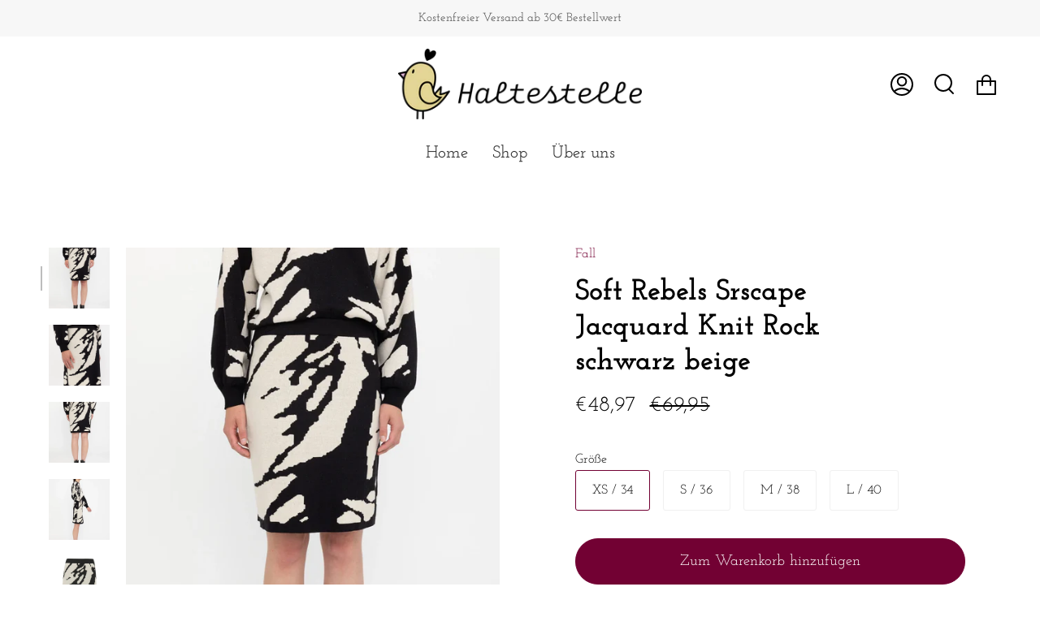

--- FILE ---
content_type: text/html; charset=utf-8
request_url: https://haltestelle-rostock.de/products/soft-rebels-srscape-jacquard-knit-rock-schwarz-beige
body_size: 24601
content:
<!doctype html>
<html class="no-js no-touch supports-no-cookies" lang="de">
<head>
  <meta charset="UTF-8">
  <meta name="viewport" content="width=device-width, initial-scale=1.0">
  <meta name="theme-color" content="#720133">
  <link rel="canonical" href="https://haltestelle-rostock.de/products/soft-rebels-srscape-jacquard-knit-rock-schwarz-beige">

  <!-- ======================= Broadcast Theme V3.1.0 ========================= -->

  <link rel="preconnect" href="https://cdn.shopify.com" crossorigin>
  <link rel="preconnect" href="https://fonts.shopify.com" crossorigin>
  <link rel="preconnect" href="https://monorail-edge.shopifysvc.com" crossorigin>

  <link rel="preload" href="//haltestelle-rostock.de/cdn/shop/t/8/assets/lazysizes.js?v=111431644619468174291641469235" as="script">
  <link rel="preload" href="//haltestelle-rostock.de/cdn/shop/t/8/assets/vendor.js?v=54255692255079777131641469242" as="script">
  <link rel="preload" href="//haltestelle-rostock.de/cdn/shop/t/8/assets/theme.js?v=6942488491397586041641469240" as="script">
  <link rel="preload" href="//haltestelle-rostock.de/cdn/shop/t/8/assets/theme.css?v=113985279740008293751641469239" as="style"> 

  

  <!-- Title and description ================================================ -->
  
  <title>
    
    Soft Rebels Srscape Jacquard Knit Rock schwarz beige
    
    
    
      &ndash; Haltestelle Rostock
    
  </title>

  
    <meta name="description" content="Design &amp;amp; Extras Viskose Bleistiftrock Elastischer Bund/Saum Gerader Saum All-Over-Muster Strukturierter Griff Weicher Griff Größe &amp;amp; Fit Länge: Kurz/Mini Passform: Normale Passform Material &amp;amp; Pflege Material: 50% Viskose, 28% Polyester, 22% Nylon">
  

  <!-- /snippets/social-meta.liquid --><meta property="og:site_name" content="Haltestelle Rostock">
<meta property="og:url" content="https://haltestelle-rostock.de/products/soft-rebels-srscape-jacquard-knit-rock-schwarz-beige">
<meta property="og:title" content="Soft Rebels Srscape Jacquard Knit Rock schwarz beige">
<meta property="og:type" content="product">
<meta property="og:description" content="Design &amp;amp; Extras Viskose Bleistiftrock Elastischer Bund/Saum Gerader Saum All-Over-Muster Strukturierter Griff Weicher Griff Größe &amp;amp; Fit Länge: Kurz/Mini Passform: Normale Passform Material &amp;amp; Pflege Material: 50% Viskose, 28% Polyester, 22% Nylon"><meta property="og:price:amount" content="48,97">
  <meta property="og:price:currency" content="EUR">
      <meta property="og:image" content="http://haltestelle-rostock.de/cdn/shop/products/SRScape_Jacquard_Skirt_Knit-Skirt-SR522-202-963_Sandshell-1_1800x1800_e5f21016-b08b-4372-b705-c4d715836a12.webp?v=1662754199">
      <meta property="og:image:secure_url" content="https://haltestelle-rostock.de/cdn/shop/products/SRScape_Jacquard_Skirt_Knit-Skirt-SR522-202-963_Sandshell-1_1800x1800_e5f21016-b08b-4372-b705-c4d715836a12.webp?v=1662754199">
      <meta property="og:image:height" content="1800">
      <meta property="og:image:width" content="1246">
      <meta property="og:image" content="http://haltestelle-rostock.de/cdn/shop/products/SRScape_Jacquard_Skirt_Knit-Skirt-SR522-202-963_Sandshell-4_1080x_8f825dfb-40cc-4b3f-955c-b18d5b3b758f.webp?v=1662754199">
      <meta property="og:image:secure_url" content="https://haltestelle-rostock.de/cdn/shop/products/SRScape_Jacquard_Skirt_Knit-Skirt-SR522-202-963_Sandshell-4_1080x_8f825dfb-40cc-4b3f-955c-b18d5b3b758f.webp?v=1662754199">
      <meta property="og:image:height" content="1560">
      <meta property="og:image:width" content="1080">
      <meta property="og:image" content="http://haltestelle-rostock.de/cdn/shop/products/SRScape_Jacquard_Skirt_Knit-Skirt-SR522-202-963_Sandshell-2_1800x1800_24045de9-5aff-4620-8793-5a669735f67b.webp?v=1662754199">
      <meta property="og:image:secure_url" content="https://haltestelle-rostock.de/cdn/shop/products/SRScape_Jacquard_Skirt_Knit-Skirt-SR522-202-963_Sandshell-2_1800x1800_24045de9-5aff-4620-8793-5a669735f67b.webp?v=1662754199">
      <meta property="og:image:height" content="1800">
      <meta property="og:image:width" content="1246">


<meta name="twitter:site" content="@">
<meta name="twitter:card" content="summary_large_image">
<meta name="twitter:title" content="Soft Rebels Srscape Jacquard Knit Rock schwarz beige">
<meta name="twitter:description" content="Design &amp;amp; Extras Viskose Bleistiftrock Elastischer Bund/Saum Gerader Saum All-Over-Muster Strukturierter Griff Weicher Griff Größe &amp;amp; Fit Länge: Kurz/Mini Passform: Normale Passform Material &amp;amp; Pflege Material: 50% Viskose, 28% Polyester, 22% Nylon">


  <!-- CSS ================================================================== -->

  <link href="//haltestelle-rostock.de/cdn/shop/t/8/assets/font-settings.css?v=162278681176468554551759333130" rel="stylesheet" type="text/css" media="all" />

  
<style data-shopify>

:root {


---color-video-bg: #f2f2f2;


---color-bg: #ffffff;
---color-bg-secondary: #ffffff;
---color-bg-rgb: 255, 255, 255;

---color-text-dark: #000000;
---color-text: #000000;
---color-text-light: #4d4d4d;


/* === Opacity shades of grey ===*/
---color-a5:  rgba(0, 0, 0, 0.05);
---color-a10: rgba(0, 0, 0, 0.1);
---color-a15: rgba(0, 0, 0, 0.15);
---color-a20: rgba(0, 0, 0, 0.2);
---color-a25: rgba(0, 0, 0, 0.25);
---color-a30: rgba(0, 0, 0, 0.3);
---color-a35: rgba(0, 0, 0, 0.35);
---color-a40: rgba(0, 0, 0, 0.4);
---color-a45: rgba(0, 0, 0, 0.45);
---color-a50: rgba(0, 0, 0, 0.5);
---color-a55: rgba(0, 0, 0, 0.55);
---color-a60: rgba(0, 0, 0, 0.6);
---color-a65: rgba(0, 0, 0, 0.65);
---color-a70: rgba(0, 0, 0, 0.7);
---color-a75: rgba(0, 0, 0, 0.75);
---color-a80: rgba(0, 0, 0, 0.8);
---color-a85: rgba(0, 0, 0, 0.85);
---color-a90: rgba(0, 0, 0, 0.9);
---color-a95: rgba(0, 0, 0, 0.95);

---color-border: rgb(240, 240, 240);
---color-border-light: #f6f6f6;
---color-border-hairline: #f7f7f7;
---color-border-dark: #bdbdbd;/* === Bright color ===*/
---color-primary: #720133;
---color-primary-hover: #270011;
---color-primary-fade: rgba(114, 1, 51, 0.05);
---color-primary-fade-hover: rgba(114, 1, 51, 0.1);---color-primary-opposite: #ffffff;


/* === Secondary Color ===*/
---color-secondary: #720133;
---color-secondary-hover: #270011;
---color-secondary-fade: rgba(114, 1, 51, 0.05);
---color-secondary-fade-hover: rgba(114, 1, 51, 0.1);---color-secondary-opposite: #ffffff;


/* === link Color ===*/
---color-link: #720133;
---color-link-hover: #720133;
---color-link-fade: rgba(114, 1, 51, 0.05);
---color-link-fade-hover: rgba(114, 1, 51, 0.1);---color-link-opposite: #ffffff;


/* === Product grid sale tags ===*/
---color-sale-bg: #720101;
---color-sale-text: #ffffff;---color-sale-text-secondary: #720101;

/* === Product grid badges ===*/
---color-badge-bg: #64a312;
---color-badge-text: #ffffff;

/* === Helper colors for form error states ===*/
---color-error: var(---color-primary);
---color-error-bg: var(---color-primary-fade);



  ---radius: 300px;
  ---radius-sm: 3px;


---color-announcement-bg: #ffffff;
---color-announcement-text: #ab8c52;
---color-announcement-border: #e6ddcb;

---color-header-bg: #ffffff;
---color-header-link: #000000;
---color-header-link-hover: #720133;

---color-menu-bg: #ffffff;
---color-menu-border: #ffffff;
---color-menu-link: #2e2e2e;
---color-menu-link-hover: #720133;
---color-submenu-bg: #ffffff;
---color-submenu-link: #2e2e2e;
---color-submenu-link-hover: #720133;
---color-menu-transparent: #ffffff;

---color-footer-bg: #ffffff;
---color-footer-text: #2e2e2e;
---color-footer-link: #2e2e2e;
---color-footer-link-hover: #720133;
---color-footer-border: #2e2e2e;

/* === Custom Cursor ===*/

--icon-zoom-in: url( "//haltestelle-rostock.de/cdn/shop/t/8/assets/icon-zoom-in.svg?v=126996651526054293301641469233" );
--icon-zoom-out: url( "//haltestelle-rostock.de/cdn/shop/t/8/assets/icon-zoom-out.svg?v=128675709041987423641641469233" );

/* === Typography ===*/
---product-grid-aspect-ratio: 130.0%;
---product-grid-size-piece: 13.0;


---font-weight-body: 400;
---font-weight-body-bold: 500;

---font-stack-body: "Josefin Slab", serif;
---font-style-body: normal;
---font-adjust-body: 1.15;

---font-weight-heading: 700;
---font-weight-heading-bold: 700;

---font-stack-heading: "Josefin Slab", serif;
---font-style-heading: normal;
---font-adjust-heading: 1.3;

---font-stack-nav: "Josefin Slab", serif;
---font-style-nav: normal;
---font-adjust-nav: 1.5;

---font-weight-nav: 700;
---font-weight-nav-bold: 700;

---font-size-base: 1.15rem;
---font-size-base-percent: 1.15;

---ico-select: url("//haltestelle-rostock.de/cdn/shop/t/8/assets/ico-select.svg?v=115630813262522069291641469232");


/* === Parallax ===*/
---parallax-strength-min: 135.0%;
---parallax-strength-max: 145.0%;


  

---color-text-dark: #000000;
---color-text:#000000;
---color-text-light: #000000;



  


}

</style>


  <link href="//haltestelle-rostock.de/cdn/shop/t/8/assets/theme.css?v=113985279740008293751641469239" rel="stylesheet" type="text/css" media="all" />

  <script>
    if (window.navigator.userAgent.indexOf('MSIE ') > 0 || window.navigator.userAgent.indexOf('Trident/') > 0) {
      document.documentElement.className = document.documentElement.className + ' ie';

      var scripts = document.getElementsByTagName('script')[0];
      var polyfill = document.createElement("script");
      polyfill.defer = true;
      polyfill.src = "//haltestelle-rostock.de/cdn/shop/t/8/assets/ie11.js?v=144489047535103983231641469234";

      scripts.parentNode.insertBefore(polyfill, scripts);
    } else {
      document.documentElement.className = document.documentElement.className.replace('no-js', 'js');
    }

    window.lazySizesConfig = window.lazySizesConfig || {};
    window.lazySizesConfig.preloadAfterLoad = true;

    
    

    

    

    let root = '/';
    if (root[root.length - 1] !== '/') {
      root = `${root}/`;
    }

    window.theme = {
      routes: {
        root: root,
        cart: '/cart',
        cart_add_url: '/cart/add',
        product_recommendations_url: '/recommendations/products',
        search_url: '/search'
      },
      assets: {
        photoswipe: '//haltestelle-rostock.de/cdn/shop/t/8/assets/photoswipe.js?v=12261563163868600691641469236',
        smoothscroll: '//haltestelle-rostock.de/cdn/shop/t/8/assets/smoothscroll.js?v=37906625415260927261641469237',
        swatches: '//haltestelle-rostock.de/cdn/shop/t/8/assets/swatches.json?v=153762849283573572451641469238',
        base: "//haltestelle-rostock.de/cdn/shop/t/8/assets/",
        no_image: "//haltestelle-rostock.de/cdn/shopifycloud/storefront/assets/no-image-2048-a2addb12_1024x.gif",
      },
      strings: {
        addToCart: "Zum Warenkorb hinzufügen",
        soldOut: "Ausverkauft",
        from: "von",
        preOrder: "Vorbestellung",
        unavailable: "Nicht verfügbar",
        unitPrice: "Stückpreis",
        unitPriceSeparator: "pro",
        resultsFor: "Ergebnisse für",
        noResultsFor: "Keine Ergebnisse für",
        shippingCalcSubmitButton: "Versandkosten berechnen",
        shippingCalcSubmitButtonDisabled: "Wir berechnen Deine Versandkosten…",
        selectValue: "Wert auswählen",
        oneColor: "Farbe",
        otherColor: "Farben",
        upsellAddToCart: "Hinzufügen",
        free: "Gratis"
      },
      customerLoggedIn: false,
      moneyWithCurrencyFormat: "€{{amount_with_comma_separator}} EUR",
      moneyFormat: "€{{amount_with_comma_separator}}",
      cartDrawerEnabled:true,
      enableQuickAdd: true,
      swatchLabels: ["Farbe"," Farbe"],
      showFirstSwatch: false,
      transparentHeader: false,
      info: {
        name: 'broadcast'
      },
      version: '3.1.0'
    };
  </script>

  
    <script src="//haltestelle-rostock.de/cdn/shopifycloud/storefront/assets/themes_support/shopify_common-5f594365.js" defer="defer"></script>
  

  <!-- Theme Javascript ============================================================== -->
  <script src="//haltestelle-rostock.de/cdn/shop/t/8/assets/lazysizes.js?v=111431644619468174291641469235" async="async"></script>
  <script src="//haltestelle-rostock.de/cdn/shop/t/8/assets/vendor.js?v=54255692255079777131641469242" defer="defer"></script>
  <script src="//haltestelle-rostock.de/cdn/shop/t/8/assets/theme.js?v=6942488491397586041641469240" defer="defer"></script>

  <!-- Shopify app scripts =========================================================== -->

  <script>window.performance && window.performance.mark && window.performance.mark('shopify.content_for_header.start');</script><meta name="facebook-domain-verification" content="coio66wavg20gy1chmz1gtprvomi1t">
<meta name="facebook-domain-verification" content="coio66wavg20gy1chmz1gtprvomi1t">
<meta name="facebook-domain-verification" content="sq38zzwiz7nkprh7hi9z70olklquf6">
<meta name="google-site-verification" content="kG1A3ReTiqYnmYu4LyxqFMCoN2_xAOcaSzxoor-lf6Q">
<meta id="shopify-digital-wallet" name="shopify-digital-wallet" content="/57733939350/digital_wallets/dialog">
<meta name="shopify-checkout-api-token" content="92f2de205e73879f2ff112560354bd28">
<meta id="in-context-paypal-metadata" data-shop-id="57733939350" data-venmo-supported="false" data-environment="production" data-locale="de_DE" data-paypal-v4="true" data-currency="EUR">
<link rel="alternate" type="application/json+oembed" href="https://haltestelle-rostock.de/products/soft-rebels-srscape-jacquard-knit-rock-schwarz-beige.oembed">
<script async="async" src="/checkouts/internal/preloads.js?locale=de-DE"></script>
<script id="apple-pay-shop-capabilities" type="application/json">{"shopId":57733939350,"countryCode":"DE","currencyCode":"EUR","merchantCapabilities":["supports3DS"],"merchantId":"gid:\/\/shopify\/Shop\/57733939350","merchantName":"Haltestelle Rostock","requiredBillingContactFields":["postalAddress","email"],"requiredShippingContactFields":["postalAddress","email"],"shippingType":"shipping","supportedNetworks":["visa","masterCard"],"total":{"type":"pending","label":"Haltestelle Rostock","amount":"1.00"},"shopifyPaymentsEnabled":true,"supportsSubscriptions":true}</script>
<script id="shopify-features" type="application/json">{"accessToken":"92f2de205e73879f2ff112560354bd28","betas":["rich-media-storefront-analytics"],"domain":"haltestelle-rostock.de","predictiveSearch":true,"shopId":57733939350,"locale":"de"}</script>
<script>var Shopify = Shopify || {};
Shopify.shop = "haltestelle-rostock.myshopify.com";
Shopify.locale = "de";
Shopify.currency = {"active":"EUR","rate":"1.0"};
Shopify.country = "DE";
Shopify.theme = {"name":"Broadcast_live","id":127905824918,"schema_name":"Broadcast","schema_version":"3.1.0","theme_store_id":868,"role":"main"};
Shopify.theme.handle = "null";
Shopify.theme.style = {"id":null,"handle":null};
Shopify.cdnHost = "haltestelle-rostock.de/cdn";
Shopify.routes = Shopify.routes || {};
Shopify.routes.root = "/";</script>
<script type="module">!function(o){(o.Shopify=o.Shopify||{}).modules=!0}(window);</script>
<script>!function(o){function n(){var o=[];function n(){o.push(Array.prototype.slice.apply(arguments))}return n.q=o,n}var t=o.Shopify=o.Shopify||{};t.loadFeatures=n(),t.autoloadFeatures=n()}(window);</script>
<script id="shop-js-analytics" type="application/json">{"pageType":"product"}</script>
<script defer="defer" async type="module" src="//haltestelle-rostock.de/cdn/shopifycloud/shop-js/modules/v2/client.init-shop-cart-sync_e98Ab_XN.de.esm.js"></script>
<script defer="defer" async type="module" src="//haltestelle-rostock.de/cdn/shopifycloud/shop-js/modules/v2/chunk.common_Pcw9EP95.esm.js"></script>
<script defer="defer" async type="module" src="//haltestelle-rostock.de/cdn/shopifycloud/shop-js/modules/v2/chunk.modal_CzmY4ZhL.esm.js"></script>
<script type="module">
  await import("//haltestelle-rostock.de/cdn/shopifycloud/shop-js/modules/v2/client.init-shop-cart-sync_e98Ab_XN.de.esm.js");
await import("//haltestelle-rostock.de/cdn/shopifycloud/shop-js/modules/v2/chunk.common_Pcw9EP95.esm.js");
await import("//haltestelle-rostock.de/cdn/shopifycloud/shop-js/modules/v2/chunk.modal_CzmY4ZhL.esm.js");

  window.Shopify.SignInWithShop?.initShopCartSync?.({"fedCMEnabled":true,"windoidEnabled":true});

</script>
<script>(function() {
  var isLoaded = false;
  function asyncLoad() {
    if (isLoaded) return;
    isLoaded = true;
    var urls = ["https:\/\/storage.nfcube.com\/instafeed-b621dafe0d11bb7d7aae2099a6884fa1.js?shop=haltestelle-rostock.myshopify.com"];
    for (var i = 0; i < urls.length; i++) {
      var s = document.createElement('script');
      s.type = 'text/javascript';
      s.async = true;
      s.src = urls[i];
      var x = document.getElementsByTagName('script')[0];
      x.parentNode.insertBefore(s, x);
    }
  };
  if(window.attachEvent) {
    window.attachEvent('onload', asyncLoad);
  } else {
    window.addEventListener('load', asyncLoad, false);
  }
})();</script>
<script id="__st">var __st={"a":57733939350,"offset":3600,"reqid":"1855eed7-1f0a-4d0b-b591-069c0af44bb2-1769189170","pageurl":"haltestelle-rostock.de\/products\/soft-rebels-srscape-jacquard-knit-rock-schwarz-beige","u":"cc7d6ae8a6a6","p":"product","rtyp":"product","rid":8058173980940};</script>
<script>window.ShopifyPaypalV4VisibilityTracking = true;</script>
<script id="captcha-bootstrap">!function(){'use strict';const t='contact',e='account',n='new_comment',o=[[t,t],['blogs',n],['comments',n],[t,'customer']],c=[[e,'customer_login'],[e,'guest_login'],[e,'recover_customer_password'],[e,'create_customer']],r=t=>t.map((([t,e])=>`form[action*='/${t}']:not([data-nocaptcha='true']) input[name='form_type'][value='${e}']`)).join(','),a=t=>()=>t?[...document.querySelectorAll(t)].map((t=>t.form)):[];function s(){const t=[...o],e=r(t);return a(e)}const i='password',u='form_key',d=['recaptcha-v3-token','g-recaptcha-response','h-captcha-response',i],f=()=>{try{return window.sessionStorage}catch{return}},m='__shopify_v',_=t=>t.elements[u];function p(t,e,n=!1){try{const o=window.sessionStorage,c=JSON.parse(o.getItem(e)),{data:r}=function(t){const{data:e,action:n}=t;return t[m]||n?{data:e,action:n}:{data:t,action:n}}(c);for(const[e,n]of Object.entries(r))t.elements[e]&&(t.elements[e].value=n);n&&o.removeItem(e)}catch(o){console.error('form repopulation failed',{error:o})}}const l='form_type',E='cptcha';function T(t){t.dataset[E]=!0}const w=window,h=w.document,L='Shopify',v='ce_forms',y='captcha';let A=!1;((t,e)=>{const n=(g='f06e6c50-85a8-45c8-87d0-21a2b65856fe',I='https://cdn.shopify.com/shopifycloud/storefront-forms-hcaptcha/ce_storefront_forms_captcha_hcaptcha.v1.5.2.iife.js',D={infoText:'Durch hCaptcha geschützt',privacyText:'Datenschutz',termsText:'Allgemeine Geschäftsbedingungen'},(t,e,n)=>{const o=w[L][v],c=o.bindForm;if(c)return c(t,g,e,D).then(n);var r;o.q.push([[t,g,e,D],n]),r=I,A||(h.body.append(Object.assign(h.createElement('script'),{id:'captcha-provider',async:!0,src:r})),A=!0)});var g,I,D;w[L]=w[L]||{},w[L][v]=w[L][v]||{},w[L][v].q=[],w[L][y]=w[L][y]||{},w[L][y].protect=function(t,e){n(t,void 0,e),T(t)},Object.freeze(w[L][y]),function(t,e,n,w,h,L){const[v,y,A,g]=function(t,e,n){const i=e?o:[],u=t?c:[],d=[...i,...u],f=r(d),m=r(i),_=r(d.filter((([t,e])=>n.includes(e))));return[a(f),a(m),a(_),s()]}(w,h,L),I=t=>{const e=t.target;return e instanceof HTMLFormElement?e:e&&e.form},D=t=>v().includes(t);t.addEventListener('submit',(t=>{const e=I(t);if(!e)return;const n=D(e)&&!e.dataset.hcaptchaBound&&!e.dataset.recaptchaBound,o=_(e),c=g().includes(e)&&(!o||!o.value);(n||c)&&t.preventDefault(),c&&!n&&(function(t){try{if(!f())return;!function(t){const e=f();if(!e)return;const n=_(t);if(!n)return;const o=n.value;o&&e.removeItem(o)}(t);const e=Array.from(Array(32),(()=>Math.random().toString(36)[2])).join('');!function(t,e){_(t)||t.append(Object.assign(document.createElement('input'),{type:'hidden',name:u})),t.elements[u].value=e}(t,e),function(t,e){const n=f();if(!n)return;const o=[...t.querySelectorAll(`input[type='${i}']`)].map((({name:t})=>t)),c=[...d,...o],r={};for(const[a,s]of new FormData(t).entries())c.includes(a)||(r[a]=s);n.setItem(e,JSON.stringify({[m]:1,action:t.action,data:r}))}(t,e)}catch(e){console.error('failed to persist form',e)}}(e),e.submit())}));const S=(t,e)=>{t&&!t.dataset[E]&&(n(t,e.some((e=>e===t))),T(t))};for(const o of['focusin','change'])t.addEventListener(o,(t=>{const e=I(t);D(e)&&S(e,y())}));const B=e.get('form_key'),M=e.get(l),P=B&&M;t.addEventListener('DOMContentLoaded',(()=>{const t=y();if(P)for(const e of t)e.elements[l].value===M&&p(e,B);[...new Set([...A(),...v().filter((t=>'true'===t.dataset.shopifyCaptcha))])].forEach((e=>S(e,t)))}))}(h,new URLSearchParams(w.location.search),n,t,e,['guest_login'])})(!0,!0)}();</script>
<script integrity="sha256-4kQ18oKyAcykRKYeNunJcIwy7WH5gtpwJnB7kiuLZ1E=" data-source-attribution="shopify.loadfeatures" defer="defer" src="//haltestelle-rostock.de/cdn/shopifycloud/storefront/assets/storefront/load_feature-a0a9edcb.js" crossorigin="anonymous"></script>
<script data-source-attribution="shopify.dynamic_checkout.dynamic.init">var Shopify=Shopify||{};Shopify.PaymentButton=Shopify.PaymentButton||{isStorefrontPortableWallets:!0,init:function(){window.Shopify.PaymentButton.init=function(){};var t=document.createElement("script");t.src="https://haltestelle-rostock.de/cdn/shopifycloud/portable-wallets/latest/portable-wallets.de.js",t.type="module",document.head.appendChild(t)}};
</script>
<script data-source-attribution="shopify.dynamic_checkout.buyer_consent">
  function portableWalletsHideBuyerConsent(e){var t=document.getElementById("shopify-buyer-consent"),n=document.getElementById("shopify-subscription-policy-button");t&&n&&(t.classList.add("hidden"),t.setAttribute("aria-hidden","true"),n.removeEventListener("click",e))}function portableWalletsShowBuyerConsent(e){var t=document.getElementById("shopify-buyer-consent"),n=document.getElementById("shopify-subscription-policy-button");t&&n&&(t.classList.remove("hidden"),t.removeAttribute("aria-hidden"),n.addEventListener("click",e))}window.Shopify?.PaymentButton&&(window.Shopify.PaymentButton.hideBuyerConsent=portableWalletsHideBuyerConsent,window.Shopify.PaymentButton.showBuyerConsent=portableWalletsShowBuyerConsent);
</script>
<script data-source-attribution="shopify.dynamic_checkout.cart.bootstrap">document.addEventListener("DOMContentLoaded",(function(){function t(){return document.querySelector("shopify-accelerated-checkout-cart, shopify-accelerated-checkout")}if(t())Shopify.PaymentButton.init();else{new MutationObserver((function(e,n){t()&&(Shopify.PaymentButton.init(),n.disconnect())})).observe(document.body,{childList:!0,subtree:!0})}}));
</script>
<link id="shopify-accelerated-checkout-styles" rel="stylesheet" media="screen" href="https://haltestelle-rostock.de/cdn/shopifycloud/portable-wallets/latest/accelerated-checkout-backwards-compat.css" crossorigin="anonymous">
<style id="shopify-accelerated-checkout-cart">
        #shopify-buyer-consent {
  margin-top: 1em;
  display: inline-block;
  width: 100%;
}

#shopify-buyer-consent.hidden {
  display: none;
}

#shopify-subscription-policy-button {
  background: none;
  border: none;
  padding: 0;
  text-decoration: underline;
  font-size: inherit;
  cursor: pointer;
}

#shopify-subscription-policy-button::before {
  box-shadow: none;
}

      </style>

<script>window.performance && window.performance.mark && window.performance.mark('shopify.content_for_header.end');</script>
  
<link href="https://monorail-edge.shopifysvc.com" rel="dns-prefetch">
<script>(function(){if ("sendBeacon" in navigator && "performance" in window) {try {var session_token_from_headers = performance.getEntriesByType('navigation')[0].serverTiming.find(x => x.name == '_s').description;} catch {var session_token_from_headers = undefined;}var session_cookie_matches = document.cookie.match(/_shopify_s=([^;]*)/);var session_token_from_cookie = session_cookie_matches && session_cookie_matches.length === 2 ? session_cookie_matches[1] : "";var session_token = session_token_from_headers || session_token_from_cookie || "";function handle_abandonment_event(e) {var entries = performance.getEntries().filter(function(entry) {return /monorail-edge.shopifysvc.com/.test(entry.name);});if (!window.abandonment_tracked && entries.length === 0) {window.abandonment_tracked = true;var currentMs = Date.now();var navigation_start = performance.timing.navigationStart;var payload = {shop_id: 57733939350,url: window.location.href,navigation_start,duration: currentMs - navigation_start,session_token,page_type: "product"};window.navigator.sendBeacon("https://monorail-edge.shopifysvc.com/v1/produce", JSON.stringify({schema_id: "online_store_buyer_site_abandonment/1.1",payload: payload,metadata: {event_created_at_ms: currentMs,event_sent_at_ms: currentMs}}));}}window.addEventListener('pagehide', handle_abandonment_event);}}());</script>
<script id="web-pixels-manager-setup">(function e(e,d,r,n,o){if(void 0===o&&(o={}),!Boolean(null===(a=null===(i=window.Shopify)||void 0===i?void 0:i.analytics)||void 0===a?void 0:a.replayQueue)){var i,a;window.Shopify=window.Shopify||{};var t=window.Shopify;t.analytics=t.analytics||{};var s=t.analytics;s.replayQueue=[],s.publish=function(e,d,r){return s.replayQueue.push([e,d,r]),!0};try{self.performance.mark("wpm:start")}catch(e){}var l=function(){var e={modern:/Edge?\/(1{2}[4-9]|1[2-9]\d|[2-9]\d{2}|\d{4,})\.\d+(\.\d+|)|Firefox\/(1{2}[4-9]|1[2-9]\d|[2-9]\d{2}|\d{4,})\.\d+(\.\d+|)|Chrom(ium|e)\/(9{2}|\d{3,})\.\d+(\.\d+|)|(Maci|X1{2}).+ Version\/(15\.\d+|(1[6-9]|[2-9]\d|\d{3,})\.\d+)([,.]\d+|)( \(\w+\)|)( Mobile\/\w+|) Safari\/|Chrome.+OPR\/(9{2}|\d{3,})\.\d+\.\d+|(CPU[ +]OS|iPhone[ +]OS|CPU[ +]iPhone|CPU IPhone OS|CPU iPad OS)[ +]+(15[._]\d+|(1[6-9]|[2-9]\d|\d{3,})[._]\d+)([._]\d+|)|Android:?[ /-](13[3-9]|1[4-9]\d|[2-9]\d{2}|\d{4,})(\.\d+|)(\.\d+|)|Android.+Firefox\/(13[5-9]|1[4-9]\d|[2-9]\d{2}|\d{4,})\.\d+(\.\d+|)|Android.+Chrom(ium|e)\/(13[3-9]|1[4-9]\d|[2-9]\d{2}|\d{4,})\.\d+(\.\d+|)|SamsungBrowser\/([2-9]\d|\d{3,})\.\d+/,legacy:/Edge?\/(1[6-9]|[2-9]\d|\d{3,})\.\d+(\.\d+|)|Firefox\/(5[4-9]|[6-9]\d|\d{3,})\.\d+(\.\d+|)|Chrom(ium|e)\/(5[1-9]|[6-9]\d|\d{3,})\.\d+(\.\d+|)([\d.]+$|.*Safari\/(?![\d.]+ Edge\/[\d.]+$))|(Maci|X1{2}).+ Version\/(10\.\d+|(1[1-9]|[2-9]\d|\d{3,})\.\d+)([,.]\d+|)( \(\w+\)|)( Mobile\/\w+|) Safari\/|Chrome.+OPR\/(3[89]|[4-9]\d|\d{3,})\.\d+\.\d+|(CPU[ +]OS|iPhone[ +]OS|CPU[ +]iPhone|CPU IPhone OS|CPU iPad OS)[ +]+(10[._]\d+|(1[1-9]|[2-9]\d|\d{3,})[._]\d+)([._]\d+|)|Android:?[ /-](13[3-9]|1[4-9]\d|[2-9]\d{2}|\d{4,})(\.\d+|)(\.\d+|)|Mobile Safari.+OPR\/([89]\d|\d{3,})\.\d+\.\d+|Android.+Firefox\/(13[5-9]|1[4-9]\d|[2-9]\d{2}|\d{4,})\.\d+(\.\d+|)|Android.+Chrom(ium|e)\/(13[3-9]|1[4-9]\d|[2-9]\d{2}|\d{4,})\.\d+(\.\d+|)|Android.+(UC? ?Browser|UCWEB|U3)[ /]?(15\.([5-9]|\d{2,})|(1[6-9]|[2-9]\d|\d{3,})\.\d+)\.\d+|SamsungBrowser\/(5\.\d+|([6-9]|\d{2,})\.\d+)|Android.+MQ{2}Browser\/(14(\.(9|\d{2,})|)|(1[5-9]|[2-9]\d|\d{3,})(\.\d+|))(\.\d+|)|K[Aa][Ii]OS\/(3\.\d+|([4-9]|\d{2,})\.\d+)(\.\d+|)/},d=e.modern,r=e.legacy,n=navigator.userAgent;return n.match(d)?"modern":n.match(r)?"legacy":"unknown"}(),u="modern"===l?"modern":"legacy",c=(null!=n?n:{modern:"",legacy:""})[u],f=function(e){return[e.baseUrl,"/wpm","/b",e.hashVersion,"modern"===e.buildTarget?"m":"l",".js"].join("")}({baseUrl:d,hashVersion:r,buildTarget:u}),m=function(e){var d=e.version,r=e.bundleTarget,n=e.surface,o=e.pageUrl,i=e.monorailEndpoint;return{emit:function(e){var a=e.status,t=e.errorMsg,s=(new Date).getTime(),l=JSON.stringify({metadata:{event_sent_at_ms:s},events:[{schema_id:"web_pixels_manager_load/3.1",payload:{version:d,bundle_target:r,page_url:o,status:a,surface:n,error_msg:t},metadata:{event_created_at_ms:s}}]});if(!i)return console&&console.warn&&console.warn("[Web Pixels Manager] No Monorail endpoint provided, skipping logging."),!1;try{return self.navigator.sendBeacon.bind(self.navigator)(i,l)}catch(e){}var u=new XMLHttpRequest;try{return u.open("POST",i,!0),u.setRequestHeader("Content-Type","text/plain"),u.send(l),!0}catch(e){return console&&console.warn&&console.warn("[Web Pixels Manager] Got an unhandled error while logging to Monorail."),!1}}}}({version:r,bundleTarget:l,surface:e.surface,pageUrl:self.location.href,monorailEndpoint:e.monorailEndpoint});try{o.browserTarget=l,function(e){var d=e.src,r=e.async,n=void 0===r||r,o=e.onload,i=e.onerror,a=e.sri,t=e.scriptDataAttributes,s=void 0===t?{}:t,l=document.createElement("script"),u=document.querySelector("head"),c=document.querySelector("body");if(l.async=n,l.src=d,a&&(l.integrity=a,l.crossOrigin="anonymous"),s)for(var f in s)if(Object.prototype.hasOwnProperty.call(s,f))try{l.dataset[f]=s[f]}catch(e){}if(o&&l.addEventListener("load",o),i&&l.addEventListener("error",i),u)u.appendChild(l);else{if(!c)throw new Error("Did not find a head or body element to append the script");c.appendChild(l)}}({src:f,async:!0,onload:function(){if(!function(){var e,d;return Boolean(null===(d=null===(e=window.Shopify)||void 0===e?void 0:e.analytics)||void 0===d?void 0:d.initialized)}()){var d=window.webPixelsManager.init(e)||void 0;if(d){var r=window.Shopify.analytics;r.replayQueue.forEach((function(e){var r=e[0],n=e[1],o=e[2];d.publishCustomEvent(r,n,o)})),r.replayQueue=[],r.publish=d.publishCustomEvent,r.visitor=d.visitor,r.initialized=!0}}},onerror:function(){return m.emit({status:"failed",errorMsg:"".concat(f," has failed to load")})},sri:function(e){var d=/^sha384-[A-Za-z0-9+/=]+$/;return"string"==typeof e&&d.test(e)}(c)?c:"",scriptDataAttributes:o}),m.emit({status:"loading"})}catch(e){m.emit({status:"failed",errorMsg:(null==e?void 0:e.message)||"Unknown error"})}}})({shopId: 57733939350,storefrontBaseUrl: "https://haltestelle-rostock.de",extensionsBaseUrl: "https://extensions.shopifycdn.com/cdn/shopifycloud/web-pixels-manager",monorailEndpoint: "https://monorail-edge.shopifysvc.com/unstable/produce_batch",surface: "storefront-renderer",enabledBetaFlags: ["2dca8a86"],webPixelsConfigList: [{"id":"1023148300","configuration":"{\"config\":\"{\\\"pixel_id\\\":\\\"GT-578K82B\\\",\\\"target_country\\\":\\\"DE\\\",\\\"gtag_events\\\":[{\\\"type\\\":\\\"purchase\\\",\\\"action_label\\\":\\\"MC-C1XMRBRHE3\\\"},{\\\"type\\\":\\\"page_view\\\",\\\"action_label\\\":\\\"MC-C1XMRBRHE3\\\"},{\\\"type\\\":\\\"view_item\\\",\\\"action_label\\\":\\\"MC-C1XMRBRHE3\\\"}],\\\"enable_monitoring_mode\\\":false}\"}","eventPayloadVersion":"v1","runtimeContext":"OPEN","scriptVersion":"b2a88bafab3e21179ed38636efcd8a93","type":"APP","apiClientId":1780363,"privacyPurposes":[],"dataSharingAdjustments":{"protectedCustomerApprovalScopes":["read_customer_address","read_customer_email","read_customer_name","read_customer_personal_data","read_customer_phone"]}},{"id":"338952460","configuration":"{\"pixel_id\":\"698016264509191\",\"pixel_type\":\"facebook_pixel\",\"metaapp_system_user_token\":\"-\"}","eventPayloadVersion":"v1","runtimeContext":"OPEN","scriptVersion":"ca16bc87fe92b6042fbaa3acc2fbdaa6","type":"APP","apiClientId":2329312,"privacyPurposes":["ANALYTICS","MARKETING","SALE_OF_DATA"],"dataSharingAdjustments":{"protectedCustomerApprovalScopes":["read_customer_address","read_customer_email","read_customer_name","read_customer_personal_data","read_customer_phone"]}},{"id":"shopify-app-pixel","configuration":"{}","eventPayloadVersion":"v1","runtimeContext":"STRICT","scriptVersion":"0450","apiClientId":"shopify-pixel","type":"APP","privacyPurposes":["ANALYTICS","MARKETING"]},{"id":"shopify-custom-pixel","eventPayloadVersion":"v1","runtimeContext":"LAX","scriptVersion":"0450","apiClientId":"shopify-pixel","type":"CUSTOM","privacyPurposes":["ANALYTICS","MARKETING"]}],isMerchantRequest: false,initData: {"shop":{"name":"Haltestelle Rostock","paymentSettings":{"currencyCode":"EUR"},"myshopifyDomain":"haltestelle-rostock.myshopify.com","countryCode":"DE","storefrontUrl":"https:\/\/haltestelle-rostock.de"},"customer":null,"cart":null,"checkout":null,"productVariants":[{"price":{"amount":48.97,"currencyCode":"EUR"},"product":{"title":"Soft Rebels Srscape Jacquard Knit Rock schwarz beige","vendor":"Soft Rebels","id":"8058173980940","untranslatedTitle":"Soft Rebels Srscape Jacquard Knit Rock schwarz beige","url":"\/products\/soft-rebels-srscape-jacquard-knit-rock-schwarz-beige","type":"Röcke"},"id":"43690072703244","image":{"src":"\/\/haltestelle-rostock.de\/cdn\/shop\/products\/SRScape_Jacquard_Skirt_Knit-Skirt-SR522-202-963_Sandshell-1_1800x1800_e5f21016-b08b-4372-b705-c4d715836a12.webp?v=1662754199"},"sku":null,"title":"XS \/ 34","untranslatedTitle":"XS \/ 34"},{"price":{"amount":48.97,"currencyCode":"EUR"},"product":{"title":"Soft Rebels Srscape Jacquard Knit Rock schwarz beige","vendor":"Soft Rebels","id":"8058173980940","untranslatedTitle":"Soft Rebels Srscape Jacquard Knit Rock schwarz beige","url":"\/products\/soft-rebels-srscape-jacquard-knit-rock-schwarz-beige","type":"Röcke"},"id":"43690072736012","image":{"src":"\/\/haltestelle-rostock.de\/cdn\/shop\/products\/SRScape_Jacquard_Skirt_Knit-Skirt-SR522-202-963_Sandshell-1_1800x1800_e5f21016-b08b-4372-b705-c4d715836a12.webp?v=1662754199"},"sku":null,"title":"S \/ 36","untranslatedTitle":"S \/ 36"},{"price":{"amount":48.97,"currencyCode":"EUR"},"product":{"title":"Soft Rebels Srscape Jacquard Knit Rock schwarz beige","vendor":"Soft Rebels","id":"8058173980940","untranslatedTitle":"Soft Rebels Srscape Jacquard Knit Rock schwarz beige","url":"\/products\/soft-rebels-srscape-jacquard-knit-rock-schwarz-beige","type":"Röcke"},"id":"43690072768780","image":{"src":"\/\/haltestelle-rostock.de\/cdn\/shop\/products\/SRScape_Jacquard_Skirt_Knit-Skirt-SR522-202-963_Sandshell-1_1800x1800_e5f21016-b08b-4372-b705-c4d715836a12.webp?v=1662754199"},"sku":null,"title":"M \/ 38","untranslatedTitle":"M \/ 38"},{"price":{"amount":48.97,"currencyCode":"EUR"},"product":{"title":"Soft Rebels Srscape Jacquard Knit Rock schwarz beige","vendor":"Soft Rebels","id":"8058173980940","untranslatedTitle":"Soft Rebels Srscape Jacquard Knit Rock schwarz beige","url":"\/products\/soft-rebels-srscape-jacquard-knit-rock-schwarz-beige","type":"Röcke"},"id":"43690072801548","image":{"src":"\/\/haltestelle-rostock.de\/cdn\/shop\/products\/SRScape_Jacquard_Skirt_Knit-Skirt-SR522-202-963_Sandshell-1_1800x1800_e5f21016-b08b-4372-b705-c4d715836a12.webp?v=1662754199"},"sku":null,"title":"L \/ 40","untranslatedTitle":"L \/ 40"}],"purchasingCompany":null},},"https://haltestelle-rostock.de/cdn","fcfee988w5aeb613cpc8e4bc33m6693e112",{"modern":"","legacy":""},{"shopId":"57733939350","storefrontBaseUrl":"https:\/\/haltestelle-rostock.de","extensionBaseUrl":"https:\/\/extensions.shopifycdn.com\/cdn\/shopifycloud\/web-pixels-manager","surface":"storefront-renderer","enabledBetaFlags":"[\"2dca8a86\"]","isMerchantRequest":"false","hashVersion":"fcfee988w5aeb613cpc8e4bc33m6693e112","publish":"custom","events":"[[\"page_viewed\",{}],[\"product_viewed\",{\"productVariant\":{\"price\":{\"amount\":48.97,\"currencyCode\":\"EUR\"},\"product\":{\"title\":\"Soft Rebels Srscape Jacquard Knit Rock schwarz beige\",\"vendor\":\"Soft Rebels\",\"id\":\"8058173980940\",\"untranslatedTitle\":\"Soft Rebels Srscape Jacquard Knit Rock schwarz beige\",\"url\":\"\/products\/soft-rebels-srscape-jacquard-knit-rock-schwarz-beige\",\"type\":\"Röcke\"},\"id\":\"43690072703244\",\"image\":{\"src\":\"\/\/haltestelle-rostock.de\/cdn\/shop\/products\/SRScape_Jacquard_Skirt_Knit-Skirt-SR522-202-963_Sandshell-1_1800x1800_e5f21016-b08b-4372-b705-c4d715836a12.webp?v=1662754199\"},\"sku\":null,\"title\":\"XS \/ 34\",\"untranslatedTitle\":\"XS \/ 34\"}}]]"});</script><script>
  window.ShopifyAnalytics = window.ShopifyAnalytics || {};
  window.ShopifyAnalytics.meta = window.ShopifyAnalytics.meta || {};
  window.ShopifyAnalytics.meta.currency = 'EUR';
  var meta = {"product":{"id":8058173980940,"gid":"gid:\/\/shopify\/Product\/8058173980940","vendor":"Soft Rebels","type":"Röcke","handle":"soft-rebels-srscape-jacquard-knit-rock-schwarz-beige","variants":[{"id":43690072703244,"price":4897,"name":"Soft Rebels Srscape Jacquard Knit Rock schwarz beige - XS \/ 34","public_title":"XS \/ 34","sku":null},{"id":43690072736012,"price":4897,"name":"Soft Rebels Srscape Jacquard Knit Rock schwarz beige - S \/ 36","public_title":"S \/ 36","sku":null},{"id":43690072768780,"price":4897,"name":"Soft Rebels Srscape Jacquard Knit Rock schwarz beige - M \/ 38","public_title":"M \/ 38","sku":null},{"id":43690072801548,"price":4897,"name":"Soft Rebels Srscape Jacquard Knit Rock schwarz beige - L \/ 40","public_title":"L \/ 40","sku":null}],"remote":false},"page":{"pageType":"product","resourceType":"product","resourceId":8058173980940,"requestId":"1855eed7-1f0a-4d0b-b591-069c0af44bb2-1769189170"}};
  for (var attr in meta) {
    window.ShopifyAnalytics.meta[attr] = meta[attr];
  }
</script>
<script class="analytics">
  (function () {
    var customDocumentWrite = function(content) {
      var jquery = null;

      if (window.jQuery) {
        jquery = window.jQuery;
      } else if (window.Checkout && window.Checkout.$) {
        jquery = window.Checkout.$;
      }

      if (jquery) {
        jquery('body').append(content);
      }
    };

    var hasLoggedConversion = function(token) {
      if (token) {
        return document.cookie.indexOf('loggedConversion=' + token) !== -1;
      }
      return false;
    }

    var setCookieIfConversion = function(token) {
      if (token) {
        var twoMonthsFromNow = new Date(Date.now());
        twoMonthsFromNow.setMonth(twoMonthsFromNow.getMonth() + 2);

        document.cookie = 'loggedConversion=' + token + '; expires=' + twoMonthsFromNow;
      }
    }

    var trekkie = window.ShopifyAnalytics.lib = window.trekkie = window.trekkie || [];
    if (trekkie.integrations) {
      return;
    }
    trekkie.methods = [
      'identify',
      'page',
      'ready',
      'track',
      'trackForm',
      'trackLink'
    ];
    trekkie.factory = function(method) {
      return function() {
        var args = Array.prototype.slice.call(arguments);
        args.unshift(method);
        trekkie.push(args);
        return trekkie;
      };
    };
    for (var i = 0; i < trekkie.methods.length; i++) {
      var key = trekkie.methods[i];
      trekkie[key] = trekkie.factory(key);
    }
    trekkie.load = function(config) {
      trekkie.config = config || {};
      trekkie.config.initialDocumentCookie = document.cookie;
      var first = document.getElementsByTagName('script')[0];
      var script = document.createElement('script');
      script.type = 'text/javascript';
      script.onerror = function(e) {
        var scriptFallback = document.createElement('script');
        scriptFallback.type = 'text/javascript';
        scriptFallback.onerror = function(error) {
                var Monorail = {
      produce: function produce(monorailDomain, schemaId, payload) {
        var currentMs = new Date().getTime();
        var event = {
          schema_id: schemaId,
          payload: payload,
          metadata: {
            event_created_at_ms: currentMs,
            event_sent_at_ms: currentMs
          }
        };
        return Monorail.sendRequest("https://" + monorailDomain + "/v1/produce", JSON.stringify(event));
      },
      sendRequest: function sendRequest(endpointUrl, payload) {
        // Try the sendBeacon API
        if (window && window.navigator && typeof window.navigator.sendBeacon === 'function' && typeof window.Blob === 'function' && !Monorail.isIos12()) {
          var blobData = new window.Blob([payload], {
            type: 'text/plain'
          });

          if (window.navigator.sendBeacon(endpointUrl, blobData)) {
            return true;
          } // sendBeacon was not successful

        } // XHR beacon

        var xhr = new XMLHttpRequest();

        try {
          xhr.open('POST', endpointUrl);
          xhr.setRequestHeader('Content-Type', 'text/plain');
          xhr.send(payload);
        } catch (e) {
          console.log(e);
        }

        return false;
      },
      isIos12: function isIos12() {
        return window.navigator.userAgent.lastIndexOf('iPhone; CPU iPhone OS 12_') !== -1 || window.navigator.userAgent.lastIndexOf('iPad; CPU OS 12_') !== -1;
      }
    };
    Monorail.produce('monorail-edge.shopifysvc.com',
      'trekkie_storefront_load_errors/1.1',
      {shop_id: 57733939350,
      theme_id: 127905824918,
      app_name: "storefront",
      context_url: window.location.href,
      source_url: "//haltestelle-rostock.de/cdn/s/trekkie.storefront.8d95595f799fbf7e1d32231b9a28fd43b70c67d3.min.js"});

        };
        scriptFallback.async = true;
        scriptFallback.src = '//haltestelle-rostock.de/cdn/s/trekkie.storefront.8d95595f799fbf7e1d32231b9a28fd43b70c67d3.min.js';
        first.parentNode.insertBefore(scriptFallback, first);
      };
      script.async = true;
      script.src = '//haltestelle-rostock.de/cdn/s/trekkie.storefront.8d95595f799fbf7e1d32231b9a28fd43b70c67d3.min.js';
      first.parentNode.insertBefore(script, first);
    };
    trekkie.load(
      {"Trekkie":{"appName":"storefront","development":false,"defaultAttributes":{"shopId":57733939350,"isMerchantRequest":null,"themeId":127905824918,"themeCityHash":"13528278009535104239","contentLanguage":"de","currency":"EUR","eventMetadataId":"5526da55-68c2-4cc6-b322-033f819d3fac"},"isServerSideCookieWritingEnabled":true,"monorailRegion":"shop_domain","enabledBetaFlags":["65f19447"]},"Session Attribution":{},"S2S":{"facebookCapiEnabled":true,"source":"trekkie-storefront-renderer","apiClientId":580111}}
    );

    var loaded = false;
    trekkie.ready(function() {
      if (loaded) return;
      loaded = true;

      window.ShopifyAnalytics.lib = window.trekkie;

      var originalDocumentWrite = document.write;
      document.write = customDocumentWrite;
      try { window.ShopifyAnalytics.merchantGoogleAnalytics.call(this); } catch(error) {};
      document.write = originalDocumentWrite;

      window.ShopifyAnalytics.lib.page(null,{"pageType":"product","resourceType":"product","resourceId":8058173980940,"requestId":"1855eed7-1f0a-4d0b-b591-069c0af44bb2-1769189170","shopifyEmitted":true});

      var match = window.location.pathname.match(/checkouts\/(.+)\/(thank_you|post_purchase)/)
      var token = match? match[1]: undefined;
      if (!hasLoggedConversion(token)) {
        setCookieIfConversion(token);
        window.ShopifyAnalytics.lib.track("Viewed Product",{"currency":"EUR","variantId":43690072703244,"productId":8058173980940,"productGid":"gid:\/\/shopify\/Product\/8058173980940","name":"Soft Rebels Srscape Jacquard Knit Rock schwarz beige - XS \/ 34","price":"48.97","sku":null,"brand":"Soft Rebels","variant":"XS \/ 34","category":"Röcke","nonInteraction":true,"remote":false},undefined,undefined,{"shopifyEmitted":true});
      window.ShopifyAnalytics.lib.track("monorail:\/\/trekkie_storefront_viewed_product\/1.1",{"currency":"EUR","variantId":43690072703244,"productId":8058173980940,"productGid":"gid:\/\/shopify\/Product\/8058173980940","name":"Soft Rebels Srscape Jacquard Knit Rock schwarz beige - XS \/ 34","price":"48.97","sku":null,"brand":"Soft Rebels","variant":"XS \/ 34","category":"Röcke","nonInteraction":true,"remote":false,"referer":"https:\/\/haltestelle-rostock.de\/products\/soft-rebels-srscape-jacquard-knit-rock-schwarz-beige"});
      }
    });


        var eventsListenerScript = document.createElement('script');
        eventsListenerScript.async = true;
        eventsListenerScript.src = "//haltestelle-rostock.de/cdn/shopifycloud/storefront/assets/shop_events_listener-3da45d37.js";
        document.getElementsByTagName('head')[0].appendChild(eventsListenerScript);

})();</script>
<script
  defer
  src="https://haltestelle-rostock.de/cdn/shopifycloud/perf-kit/shopify-perf-kit-3.0.4.min.js"
  data-application="storefront-renderer"
  data-shop-id="57733939350"
  data-render-region="gcp-us-east1"
  data-page-type="product"
  data-theme-instance-id="127905824918"
  data-theme-name="Broadcast"
  data-theme-version="3.1.0"
  data-monorail-region="shop_domain"
  data-resource-timing-sampling-rate="10"
  data-shs="true"
  data-shs-beacon="true"
  data-shs-export-with-fetch="true"
  data-shs-logs-sample-rate="1"
  data-shs-beacon-endpoint="https://haltestelle-rostock.de/api/collect"
></script>
</head>
<body id="soft-rebels-srscape-jacquard-knit-rock-schwarz-beige" class="template-product show-button-animation aos-initialized" data-animations="true">

  <a class="in-page-link visually-hidden skip-link" data-skip-content href="#MainContent">Zum Inhalt springen</a>

  <div class="container" data-site-container>
    <div id="shopify-section-announcement" class="shopify-section"><div class="announcement__wrapper announcement__wrapper--top"
    data-announcement-wrapper
    data-section-id="announcement"
    data-section-type="announcement">
    <div><div class="announcement__bar announcement__bar--error">
          <div class="announcement__message">
            <div class="announcement__text">
              <span class="announcement__main">Diese Seite unterstützt ihren Browser nicht. Wir empfehlen Edge, Chrome, Safari, oder Firefox.</span>
            </div>
          </div>
        </div><div class="announcement__bar-outer" data-bar data-bar-top style="--bg: #f7f7f7; --text: #545454;"><div class="announcement__bar-holder" data-slider data-fade="true" data-dots="hidden" data-draggable="true" data-autoplay="true" data-speed="7000">
              <div data-slide="d25082fa-508e-4084-bd8e-f7179c2b0e91"
      data-slide-index="0"
      data-block-id="d25082fa-508e-4084-bd8e-f7179c2b0e91"
      
class="announcement__bar"
>
                  <div data-ticker-frame class="announcement__message">
                    <div data-ticker-scale class="ticker--unloaded announcement__scale">
                      <div data-ticker-text class="announcement__text">
                        <span><p><strong>Kostenfreier Versand ab 30€ Bestellwert</strong></p></span>
                      </div>
                    </div>
                  </div>
                </div>
            </div></div></div>
  </div>
</div>
    <div id="shopify-section-header" class="shopify-section"><style data-shopify>:root {
    --menu-height: calc(168px);
  }.header__logo__link::before { padding-bottom: 29.11813643926789%; }</style>












<div class="header__wrapper"
  data-header-wrapper
  data-header-transparent="false"
  data-header-sticky="static"
  data-header-style="logo_above"
  data-section-id="header"
  data-section-type="header">

  <header class="theme__header header__icons--modern" role="banner" data-header-height>
    <div>
      <div class="header__mobile">
        
    <div class="header__mobile__left">

      <div class="header__mobile__button">
        <button class="header__mobile__hamburger"
          data-drawer-toggle="hamburger"
          aria-label="Menü anzeigen"
          aria-haspopup="true"
          aria-expanded="false"
          aria-controls="header-menu">

          <div class="hamburger__lines">
            <span></span>
            <span></span>
            <span></span>
          </div>
        </button>
      </div>
      
        <div class="header__mobile__button">
          <a href="/search" class="navlink" data-popdown-toggle="search-popdown" data-focus-element>
            <!-- /snippets/social-icon.liquid -->


<svg aria-hidden="true" focusable="false" role="presentation" class="icon icon-modern-search" viewBox="0 0 30 30"><path d="M14 2c6.075 0 11 4.925 11 11 0 2.932-1.147 5.596-3.017 7.568l4.724 4.725a1 1 0 01-1.32 1.497l-.094-.083-4.817-4.815A10.95 10.95 0 0114 24C7.925 24 3 19.075 3 13S7.925 2 14 2zm0 2a9 9 0 100 18 9 9 0 000-18z"/></svg>
            <span class="visually-hidden">Suchen</span>
          </a>
        </div>
      
    </div>
    
<div class="header__logo header__logo--image">
    <a class="header__logo__link"
        href="/"
        style="width: 300px;">
      
<img data-src="//haltestelle-rostock.de/cdn/shop/files/Haltestelle_Einzeiler_Transp_Multicolor_{width}x.png?v=1671555762"
              class="lazyload logo__img logo__img--color"
              data-widths="[110, 160, 220, 320, 480, 540, 720, 900]"
              data-sizes="auto"
              data-aspectratio="3.434285714285714"
              alt="Haltestelle Rostock">
      
      
      
        <noscript>
          <img class="logo__img" style="opacity: 1;" src="//haltestelle-rostock.de/cdn/shop/files/Haltestelle_Einzeiler_Transp_Multicolor_360x.png?v=1671555762" alt=""/>
        </noscript>
      
    </a>
  </div>

    <div class="header__mobile__right">
      
        <div class="header__mobile__button">
          <a href="/account" class="navlink">
            <!-- /snippets/social-icon.liquid -->


<svg aria-hidden="true" focusable="false" role="presentation" class="icon icon-modern-account" viewBox="0 0 30 30"><path d="M15 1c7.732 0 14 6.268 14 14s-6.268 14-14 14S1 22.732 1 15 7.268 1 15 1zm0 20a12.94 12.94 0 00-8.113 2.841A11.953 11.953 0 0015 27c3.128 0 5.977-1.197 8.113-3.158A12.94 12.94 0 0015 21zm0-18C8.373 3 3 8.373 3 15c0 2.778.944 5.336 2.529 7.37A14.93 14.93 0 0115 19c3.507 0 6.826 1.21 9.472 3.368A11.949 11.949 0 0027 15c0-6.627-5.373-12-12-12zm.05 2a6.25 6.25 0 110 12.5 6.25 6.25 0 010-12.5zm0 2a4.25 4.25 0 100 8.5 4.25 4.25 0 000-8.5z"/></svg>
            <span class="visually-hidden">Mein Konto</span>
          </a>
        </div>
      
      <div class="header__mobile__button">
        <a class="navlink navlink--cart" href="/cart"  data-cart-toggle data-focus-element >
          <div class="cart__icon__content">
            
  <span class="header__cart__status" data-cart-count="0">
    0
  </span>

            <!-- /snippets/social-icon.liquid -->


<svg aria-hidden="true" focusable="false" role="presentation" class="icon icon-modern-cart" viewBox="0 0 30 30"><path d="M15 3a6 6 0 015.996 5.775L21 9v1h5a1 1 0 01.993.883L27 11v16a1 1 0 01-.883.993L26 28H4a1 1 0 01-.993-.883L3 27V11a1 1 0 01.883-.993L4 10h5V9a6 6 0 016-6zm10 9h-4v4a1 1 0 01-1.993.117L19 16v-4h-8v4a1 1 0 01-1.993.117L9 16v-4H5v14h20V12zM15 5a4 4 0 00-3.995 3.8L11 9v1h8V9a4 4 0 00-4-4z"/></svg>
            <span class="visually-hidden">Warenkorb</span>
          </div>
        </a>
      </div>

    </div>

      </div>
      <div data-header-desktop class="header__desktop"><div class="header__desktop__upper" data-takes-space-wrapper>
              <div data-child-takes-space class="header__desktop__bar__l"><!-- /snippets/social.liquid -->
</div>
              <div data-child-takes-space class="header__desktop__bar__c">
<div class="header__logo header__logo--image">
    <a class="header__logo__link"
        href="/"
        style="width: 300px;">
      
<img data-src="//haltestelle-rostock.de/cdn/shop/files/Haltestelle_Einzeiler_Transp_Multicolor_{width}x.png?v=1671555762"
              class="lazyload logo__img logo__img--color"
              data-widths="[110, 160, 220, 320, 480, 540, 720, 900]"
              data-sizes="auto"
              data-aspectratio="3.434285714285714"
              alt="Haltestelle Rostock">
      
      
      
        <noscript>
          <img class="logo__img" style="opacity: 1;" src="//haltestelle-rostock.de/cdn/shop/files/Haltestelle_Einzeiler_Transp_Multicolor_360x.png?v=1671555762" alt=""/>
        </noscript>
      
    </a>
  </div>
</div>
              <div data-child-takes-space class="header__desktop__bar__r">
  <div class="header__desktop__buttons header__desktop__buttons--icons">

    
      <div class="header__desktop__button">
        <a href="/account" class="navlink" title="Mein Konto">
          <!-- /snippets/social-icon.liquid -->


<svg aria-hidden="true" focusable="false" role="presentation" class="icon icon-modern-account" viewBox="0 0 30 30"><path d="M15 1c7.732 0 14 6.268 14 14s-6.268 14-14 14S1 22.732 1 15 7.268 1 15 1zm0 20a12.94 12.94 0 00-8.113 2.841A11.953 11.953 0 0015 27c3.128 0 5.977-1.197 8.113-3.158A12.94 12.94 0 0015 21zm0-18C8.373 3 3 8.373 3 15c0 2.778.944 5.336 2.529 7.37A14.93 14.93 0 0115 19c3.507 0 6.826 1.21 9.472 3.368A11.949 11.949 0 0027 15c0-6.627-5.373-12-12-12zm.05 2a6.25 6.25 0 110 12.5 6.25 6.25 0 010-12.5zm0 2a4.25 4.25 0 100 8.5 4.25 4.25 0 000-8.5z"/></svg>
          <span class="visually-hidden">Mein Konto</span>
        </a>
      </div>
    

    
      <div class="header__desktop__button">
        <a href="/search" class="navlink" data-popdown-toggle="search-popdown" data-focus-element title="Suchen">
          <!-- /snippets/social-icon.liquid -->


<svg aria-hidden="true" focusable="false" role="presentation" class="icon icon-modern-search" viewBox="0 0 30 30"><path d="M14 2c6.075 0 11 4.925 11 11 0 2.932-1.147 5.596-3.017 7.568l4.724 4.725a1 1 0 01-1.32 1.497l-.094-.083-4.817-4.815A10.95 10.95 0 0114 24C7.925 24 3 19.075 3 13S7.925 2 14 2zm0 2a9 9 0 100 18 9 9 0 000-18z"/></svg>
          <span class="visually-hidden">Suchen</span>
        </a>
      </div>
    

    <div class="header__desktop__button">
      <a href="/cart" class="navlink navlink--cart" title="Warenkorb"  data-cart-toggle data-focus-element >
        <div class="cart__icon__content">
          
  <span class="header__cart__status" data-cart-count="0">
    0
  </span>

          <!-- /snippets/social-icon.liquid -->


<svg aria-hidden="true" focusable="false" role="presentation" class="icon icon-modern-cart" viewBox="0 0 30 30"><path d="M15 3a6 6 0 015.996 5.775L21 9v1h5a1 1 0 01.993.883L27 11v16a1 1 0 01-.883.993L26 28H4a1 1 0 01-.993-.883L3 27V11a1 1 0 01.883-.993L4 10h5V9a6 6 0 016-6zm10 9h-4v4a1 1 0 01-1.993.117L19 16v-4h-8v4a1 1 0 01-1.993.117L9 16v-4H5v14h20V12zM15 5a4 4 0 00-3.995 3.8L11 9v1h8V9a4 4 0 00-4-4z"/></svg>
          <span class="visually-hidden">Warenkorb</span>
        </div>
      </a>
    </div>

  </div>
</div>
            </div>
            <div class="header__desktop__lower" data-takes-space-wrapper>
              <div data-child-takes-space class="header__desktop__bar__c">
  <nav class="header__menu">
    <div class="header__menu__inner" data-text-items-wrapper>
      
        

<div class="menu__item  child"
  >
  <a href="/" data-top-link class="navlink navlink--toplevel">
    <span class="navtext">Home</span>
  </a>
  
</div>
      
        

<div class="menu__item  child"
  >
  <a href="https://haltestelle-rostock.myshopify.com/collections/all?filter.v.price.gte=&filter.v.price.lte=&sort_by=created-descending" data-top-link class="navlink navlink--toplevel">
    <span class="navtext">Shop</span>
  </a>
  
</div>
      
        

<div class="menu__item  child"
  >
  <a href="/blogs/news" data-top-link class="navlink navlink--toplevel">
    <span class="navtext">Über uns</span>
  </a>
  
</div>
      
      <div class="hover__bar"></div>
      <div class="hover__bg"></div>
    </div>
  </nav>
</div>
            </div></div>
    </div>
  </header>
  
  <nav class="header__drawer"
    data-drawer="hamburger"
    aria-label="Menü"
    id="header-menu">
    <div class="drawer__content">
      <div class="drawer__inner" data-drawer-inner>
        <div class="drawer__menu" data-stagger-animation data-sliderule-pane="0">
          
            <div class="sliderule__wrapper">
    <div class="sliderow" data-animates>
      <a class="sliderow__title" href="/">Home</a>
    </div></div>
          
            <div class="sliderule__wrapper">
    <div class="sliderow" data-animates>
      <a class="sliderow__title" href="https://haltestelle-rostock.myshopify.com/collections/all?filter.v.price.gte=&filter.v.price.lte=&sort_by=created-descending">Shop</a>
    </div></div>
          
            <div class="sliderule__wrapper">
    <div class="sliderow" data-animates>
      <a class="sliderow__title" href="/blogs/news">Über uns</a>
    </div></div>
          
          
        </div>
      </div>
      
      
<div class="drawer__bottom">
            <div class="drawer__bottom__right"><form method="post" action="/localization" id="localization-form-drawer" accept-charset="UTF-8" class="header__drawer__selects" enctype="multipart/form-data"><input type="hidden" name="form_type" value="localization" /><input type="hidden" name="utf8" value="✓" /><input type="hidden" name="_method" value="put" /><input type="hidden" name="return_to" value="/products/soft-rebels-srscape-jacquard-knit-rock-schwarz-beige" /><div class="popout--drawer">
                    <h2 class="visually-hidden" id="currency-drawer">
                      Währung
                    </h2>
                    <div class="popout" data-popout>
                      <button type="button" class="popout__toggle" aria-expanded="false" aria-controls="currency-list-drawer" aria-describedby="currency-drawer" data-popout-toggle>
                        EUR €</button>
                      <ul id="currency-list-drawer" class="popout-list" data-popout-list>
                        
                          <li class="popout-list__item ">
                            <a class="popout-list__option" href="#"  data-value="AED" data-popout-option>
                              <span>AED د.إ</span>
                            </a>
                          </li>
                          <li class="popout-list__item ">
                            <a class="popout-list__option" href="#"  data-value="AFN" data-popout-option>
                              <span>AFN ؋</span>
                            </a>
                          </li>
                          <li class="popout-list__item ">
                            <a class="popout-list__option" href="#"  data-value="ALL" data-popout-option>
                              <span>ALL L</span>
                            </a>
                          </li>
                          <li class="popout-list__item ">
                            <a class="popout-list__option" href="#"  data-value="AMD" data-popout-option>
                              <span>AMD դր.</span>
                            </a>
                          </li>
                          <li class="popout-list__item ">
                            <a class="popout-list__option" href="#"  data-value="ANG" data-popout-option>
                              <span>ANG ƒ</span>
                            </a>
                          </li>
                          <li class="popout-list__item ">
                            <a class="popout-list__option" href="#"  data-value="AUD" data-popout-option>
                              <span>AUD $</span>
                            </a>
                          </li>
                          <li class="popout-list__item ">
                            <a class="popout-list__option" href="#"  data-value="AWG" data-popout-option>
                              <span>AWG ƒ</span>
                            </a>
                          </li>
                          <li class="popout-list__item ">
                            <a class="popout-list__option" href="#"  data-value="AZN" data-popout-option>
                              <span>AZN ₼</span>
                            </a>
                          </li>
                          <li class="popout-list__item ">
                            <a class="popout-list__option" href="#"  data-value="BAM" data-popout-option>
                              <span>BAM КМ</span>
                            </a>
                          </li>
                          <li class="popout-list__item ">
                            <a class="popout-list__option" href="#"  data-value="BBD" data-popout-option>
                              <span>BBD $</span>
                            </a>
                          </li>
                          <li class="popout-list__item ">
                            <a class="popout-list__option" href="#"  data-value="BDT" data-popout-option>
                              <span>BDT ৳</span>
                            </a>
                          </li>
                          <li class="popout-list__item ">
                            <a class="popout-list__option" href="#"  data-value="BIF" data-popout-option>
                              <span>BIF Fr</span>
                            </a>
                          </li>
                          <li class="popout-list__item ">
                            <a class="popout-list__option" href="#"  data-value="BND" data-popout-option>
                              <span>BND $</span>
                            </a>
                          </li>
                          <li class="popout-list__item ">
                            <a class="popout-list__option" href="#"  data-value="BOB" data-popout-option>
                              <span>BOB Bs.</span>
                            </a>
                          </li>
                          <li class="popout-list__item ">
                            <a class="popout-list__option" href="#"  data-value="BSD" data-popout-option>
                              <span>BSD $</span>
                            </a>
                          </li>
                          <li class="popout-list__item ">
                            <a class="popout-list__option" href="#"  data-value="BWP" data-popout-option>
                              <span>BWP P</span>
                            </a>
                          </li>
                          <li class="popout-list__item ">
                            <a class="popout-list__option" href="#"  data-value="BZD" data-popout-option>
                              <span>BZD $</span>
                            </a>
                          </li>
                          <li class="popout-list__item ">
                            <a class="popout-list__option" href="#"  data-value="CAD" data-popout-option>
                              <span>CAD $</span>
                            </a>
                          </li>
                          <li class="popout-list__item ">
                            <a class="popout-list__option" href="#"  data-value="CDF" data-popout-option>
                              <span>CDF Fr</span>
                            </a>
                          </li>
                          <li class="popout-list__item ">
                            <a class="popout-list__option" href="#"  data-value="CHF" data-popout-option>
                              <span>CHF CHF</span>
                            </a>
                          </li>
                          <li class="popout-list__item ">
                            <a class="popout-list__option" href="#"  data-value="CNY" data-popout-option>
                              <span>CNY ¥</span>
                            </a>
                          </li>
                          <li class="popout-list__item ">
                            <a class="popout-list__option" href="#"  data-value="CRC" data-popout-option>
                              <span>CRC ₡</span>
                            </a>
                          </li>
                          <li class="popout-list__item ">
                            <a class="popout-list__option" href="#"  data-value="CVE" data-popout-option>
                              <span>CVE $</span>
                            </a>
                          </li>
                          <li class="popout-list__item ">
                            <a class="popout-list__option" href="#"  data-value="CZK" data-popout-option>
                              <span>CZK Kč</span>
                            </a>
                          </li>
                          <li class="popout-list__item ">
                            <a class="popout-list__option" href="#"  data-value="DJF" data-popout-option>
                              <span>DJF Fdj</span>
                            </a>
                          </li>
                          <li class="popout-list__item ">
                            <a class="popout-list__option" href="#"  data-value="DKK" data-popout-option>
                              <span>DKK kr.</span>
                            </a>
                          </li>
                          <li class="popout-list__item ">
                            <a class="popout-list__option" href="#"  data-value="DOP" data-popout-option>
                              <span>DOP $</span>
                            </a>
                          </li>
                          <li class="popout-list__item ">
                            <a class="popout-list__option" href="#"  data-value="DZD" data-popout-option>
                              <span>DZD د.ج</span>
                            </a>
                          </li>
                          <li class="popout-list__item ">
                            <a class="popout-list__option" href="#"  data-value="EGP" data-popout-option>
                              <span>EGP ج.م</span>
                            </a>
                          </li>
                          <li class="popout-list__item ">
                            <a class="popout-list__option" href="#"  data-value="ETB" data-popout-option>
                              <span>ETB Br</span>
                            </a>
                          </li>
                          <li class="popout-list__item popout-list__item--current">
                            <a class="popout-list__option" href="#" aria-current="true" data-value="EUR" data-popout-option>
                              <span>EUR €</span>
                            </a>
                          </li>
                          <li class="popout-list__item ">
                            <a class="popout-list__option" href="#"  data-value="FJD" data-popout-option>
                              <span>FJD $</span>
                            </a>
                          </li>
                          <li class="popout-list__item ">
                            <a class="popout-list__option" href="#"  data-value="FKP" data-popout-option>
                              <span>FKP £</span>
                            </a>
                          </li>
                          <li class="popout-list__item ">
                            <a class="popout-list__option" href="#"  data-value="GBP" data-popout-option>
                              <span>GBP £</span>
                            </a>
                          </li>
                          <li class="popout-list__item ">
                            <a class="popout-list__option" href="#"  data-value="GMD" data-popout-option>
                              <span>GMD D</span>
                            </a>
                          </li>
                          <li class="popout-list__item ">
                            <a class="popout-list__option" href="#"  data-value="GNF" data-popout-option>
                              <span>GNF Fr</span>
                            </a>
                          </li>
                          <li class="popout-list__item ">
                            <a class="popout-list__option" href="#"  data-value="GTQ" data-popout-option>
                              <span>GTQ Q</span>
                            </a>
                          </li>
                          <li class="popout-list__item ">
                            <a class="popout-list__option" href="#"  data-value="GYD" data-popout-option>
                              <span>GYD $</span>
                            </a>
                          </li>
                          <li class="popout-list__item ">
                            <a class="popout-list__option" href="#"  data-value="HKD" data-popout-option>
                              <span>HKD $</span>
                            </a>
                          </li>
                          <li class="popout-list__item ">
                            <a class="popout-list__option" href="#"  data-value="HNL" data-popout-option>
                              <span>HNL L</span>
                            </a>
                          </li>
                          <li class="popout-list__item ">
                            <a class="popout-list__option" href="#"  data-value="HUF" data-popout-option>
                              <span>HUF Ft</span>
                            </a>
                          </li>
                          <li class="popout-list__item ">
                            <a class="popout-list__option" href="#"  data-value="IDR" data-popout-option>
                              <span>IDR Rp</span>
                            </a>
                          </li>
                          <li class="popout-list__item ">
                            <a class="popout-list__option" href="#"  data-value="ILS" data-popout-option>
                              <span>ILS ₪</span>
                            </a>
                          </li>
                          <li class="popout-list__item ">
                            <a class="popout-list__option" href="#"  data-value="INR" data-popout-option>
                              <span>INR ₹</span>
                            </a>
                          </li>
                          <li class="popout-list__item ">
                            <a class="popout-list__option" href="#"  data-value="ISK" data-popout-option>
                              <span>ISK kr</span>
                            </a>
                          </li>
                          <li class="popout-list__item ">
                            <a class="popout-list__option" href="#"  data-value="JMD" data-popout-option>
                              <span>JMD $</span>
                            </a>
                          </li>
                          <li class="popout-list__item ">
                            <a class="popout-list__option" href="#"  data-value="JPY" data-popout-option>
                              <span>JPY ¥</span>
                            </a>
                          </li>
                          <li class="popout-list__item ">
                            <a class="popout-list__option" href="#"  data-value="KES" data-popout-option>
                              <span>KES KSh</span>
                            </a>
                          </li>
                          <li class="popout-list__item ">
                            <a class="popout-list__option" href="#"  data-value="KGS" data-popout-option>
                              <span>KGS som</span>
                            </a>
                          </li>
                          <li class="popout-list__item ">
                            <a class="popout-list__option" href="#"  data-value="KHR" data-popout-option>
                              <span>KHR ៛</span>
                            </a>
                          </li>
                          <li class="popout-list__item ">
                            <a class="popout-list__option" href="#"  data-value="KMF" data-popout-option>
                              <span>KMF Fr</span>
                            </a>
                          </li>
                          <li class="popout-list__item ">
                            <a class="popout-list__option" href="#"  data-value="KRW" data-popout-option>
                              <span>KRW ₩</span>
                            </a>
                          </li>
                          <li class="popout-list__item ">
                            <a class="popout-list__option" href="#"  data-value="KYD" data-popout-option>
                              <span>KYD $</span>
                            </a>
                          </li>
                          <li class="popout-list__item ">
                            <a class="popout-list__option" href="#"  data-value="KZT" data-popout-option>
                              <span>KZT ₸</span>
                            </a>
                          </li>
                          <li class="popout-list__item ">
                            <a class="popout-list__option" href="#"  data-value="LAK" data-popout-option>
                              <span>LAK ₭</span>
                            </a>
                          </li>
                          <li class="popout-list__item ">
                            <a class="popout-list__option" href="#"  data-value="LBP" data-popout-option>
                              <span>LBP ل.ل</span>
                            </a>
                          </li>
                          <li class="popout-list__item ">
                            <a class="popout-list__option" href="#"  data-value="LKR" data-popout-option>
                              <span>LKR ₨</span>
                            </a>
                          </li>
                          <li class="popout-list__item ">
                            <a class="popout-list__option" href="#"  data-value="MAD" data-popout-option>
                              <span>MAD د.م.</span>
                            </a>
                          </li>
                          <li class="popout-list__item ">
                            <a class="popout-list__option" href="#"  data-value="MDL" data-popout-option>
                              <span>MDL L</span>
                            </a>
                          </li>
                          <li class="popout-list__item ">
                            <a class="popout-list__option" href="#"  data-value="MKD" data-popout-option>
                              <span>MKD ден</span>
                            </a>
                          </li>
                          <li class="popout-list__item ">
                            <a class="popout-list__option" href="#"  data-value="MMK" data-popout-option>
                              <span>MMK K</span>
                            </a>
                          </li>
                          <li class="popout-list__item ">
                            <a class="popout-list__option" href="#"  data-value="MNT" data-popout-option>
                              <span>MNT ₮</span>
                            </a>
                          </li>
                          <li class="popout-list__item ">
                            <a class="popout-list__option" href="#"  data-value="MOP" data-popout-option>
                              <span>MOP P</span>
                            </a>
                          </li>
                          <li class="popout-list__item ">
                            <a class="popout-list__option" href="#"  data-value="MUR" data-popout-option>
                              <span>MUR ₨</span>
                            </a>
                          </li>
                          <li class="popout-list__item ">
                            <a class="popout-list__option" href="#"  data-value="MVR" data-popout-option>
                              <span>MVR MVR</span>
                            </a>
                          </li>
                          <li class="popout-list__item ">
                            <a class="popout-list__option" href="#"  data-value="MWK" data-popout-option>
                              <span>MWK MK</span>
                            </a>
                          </li>
                          <li class="popout-list__item ">
                            <a class="popout-list__option" href="#"  data-value="MYR" data-popout-option>
                              <span>MYR RM</span>
                            </a>
                          </li>
                          <li class="popout-list__item ">
                            <a class="popout-list__option" href="#"  data-value="NGN" data-popout-option>
                              <span>NGN ₦</span>
                            </a>
                          </li>
                          <li class="popout-list__item ">
                            <a class="popout-list__option" href="#"  data-value="NIO" data-popout-option>
                              <span>NIO C$</span>
                            </a>
                          </li>
                          <li class="popout-list__item ">
                            <a class="popout-list__option" href="#"  data-value="NPR" data-popout-option>
                              <span>NPR Rs.</span>
                            </a>
                          </li>
                          <li class="popout-list__item ">
                            <a class="popout-list__option" href="#"  data-value="NZD" data-popout-option>
                              <span>NZD $</span>
                            </a>
                          </li>
                          <li class="popout-list__item ">
                            <a class="popout-list__option" href="#"  data-value="PEN" data-popout-option>
                              <span>PEN S/</span>
                            </a>
                          </li>
                          <li class="popout-list__item ">
                            <a class="popout-list__option" href="#"  data-value="PGK" data-popout-option>
                              <span>PGK K</span>
                            </a>
                          </li>
                          <li class="popout-list__item ">
                            <a class="popout-list__option" href="#"  data-value="PHP" data-popout-option>
                              <span>PHP ₱</span>
                            </a>
                          </li>
                          <li class="popout-list__item ">
                            <a class="popout-list__option" href="#"  data-value="PKR" data-popout-option>
                              <span>PKR ₨</span>
                            </a>
                          </li>
                          <li class="popout-list__item ">
                            <a class="popout-list__option" href="#"  data-value="PLN" data-popout-option>
                              <span>PLN zł</span>
                            </a>
                          </li>
                          <li class="popout-list__item ">
                            <a class="popout-list__option" href="#"  data-value="PYG" data-popout-option>
                              <span>PYG ₲</span>
                            </a>
                          </li>
                          <li class="popout-list__item ">
                            <a class="popout-list__option" href="#"  data-value="QAR" data-popout-option>
                              <span>QAR ر.ق</span>
                            </a>
                          </li>
                          <li class="popout-list__item ">
                            <a class="popout-list__option" href="#"  data-value="RON" data-popout-option>
                              <span>RON Lei</span>
                            </a>
                          </li>
                          <li class="popout-list__item ">
                            <a class="popout-list__option" href="#"  data-value="RSD" data-popout-option>
                              <span>RSD РСД</span>
                            </a>
                          </li>
                          <li class="popout-list__item ">
                            <a class="popout-list__option" href="#"  data-value="RWF" data-popout-option>
                              <span>RWF FRw</span>
                            </a>
                          </li>
                          <li class="popout-list__item ">
                            <a class="popout-list__option" href="#"  data-value="SAR" data-popout-option>
                              <span>SAR ر.س</span>
                            </a>
                          </li>
                          <li class="popout-list__item ">
                            <a class="popout-list__option" href="#"  data-value="SBD" data-popout-option>
                              <span>SBD $</span>
                            </a>
                          </li>
                          <li class="popout-list__item ">
                            <a class="popout-list__option" href="#"  data-value="SEK" data-popout-option>
                              <span>SEK kr</span>
                            </a>
                          </li>
                          <li class="popout-list__item ">
                            <a class="popout-list__option" href="#"  data-value="SGD" data-popout-option>
                              <span>SGD $</span>
                            </a>
                          </li>
                          <li class="popout-list__item ">
                            <a class="popout-list__option" href="#"  data-value="SHP" data-popout-option>
                              <span>SHP £</span>
                            </a>
                          </li>
                          <li class="popout-list__item ">
                            <a class="popout-list__option" href="#"  data-value="SLL" data-popout-option>
                              <span>SLL Le</span>
                            </a>
                          </li>
                          <li class="popout-list__item ">
                            <a class="popout-list__option" href="#"  data-value="STD" data-popout-option>
                              <span>STD Db</span>
                            </a>
                          </li>
                          <li class="popout-list__item ">
                            <a class="popout-list__option" href="#"  data-value="THB" data-popout-option>
                              <span>THB ฿</span>
                            </a>
                          </li>
                          <li class="popout-list__item ">
                            <a class="popout-list__option" href="#"  data-value="TJS" data-popout-option>
                              <span>TJS ЅМ</span>
                            </a>
                          </li>
                          <li class="popout-list__item ">
                            <a class="popout-list__option" href="#"  data-value="TOP" data-popout-option>
                              <span>TOP T$</span>
                            </a>
                          </li>
                          <li class="popout-list__item ">
                            <a class="popout-list__option" href="#"  data-value="TTD" data-popout-option>
                              <span>TTD $</span>
                            </a>
                          </li>
                          <li class="popout-list__item ">
                            <a class="popout-list__option" href="#"  data-value="TWD" data-popout-option>
                              <span>TWD $</span>
                            </a>
                          </li>
                          <li class="popout-list__item ">
                            <a class="popout-list__option" href="#"  data-value="TZS" data-popout-option>
                              <span>TZS Sh</span>
                            </a>
                          </li>
                          <li class="popout-list__item ">
                            <a class="popout-list__option" href="#"  data-value="UAH" data-popout-option>
                              <span>UAH ₴</span>
                            </a>
                          </li>
                          <li class="popout-list__item ">
                            <a class="popout-list__option" href="#"  data-value="UGX" data-popout-option>
                              <span>UGX USh</span>
                            </a>
                          </li>
                          <li class="popout-list__item ">
                            <a class="popout-list__option" href="#"  data-value="USD" data-popout-option>
                              <span>USD $</span>
                            </a>
                          </li>
                          <li class="popout-list__item ">
                            <a class="popout-list__option" href="#"  data-value="UYU" data-popout-option>
                              <span>UYU $U</span>
                            </a>
                          </li>
                          <li class="popout-list__item ">
                            <a class="popout-list__option" href="#"  data-value="UZS" data-popout-option>
                              <span>UZS so'm</span>
                            </a>
                          </li>
                          <li class="popout-list__item ">
                            <a class="popout-list__option" href="#"  data-value="VND" data-popout-option>
                              <span>VND ₫</span>
                            </a>
                          </li>
                          <li class="popout-list__item ">
                            <a class="popout-list__option" href="#"  data-value="VUV" data-popout-option>
                              <span>VUV Vt</span>
                            </a>
                          </li>
                          <li class="popout-list__item ">
                            <a class="popout-list__option" href="#"  data-value="WST" data-popout-option>
                              <span>WST T</span>
                            </a>
                          </li>
                          <li class="popout-list__item ">
                            <a class="popout-list__option" href="#"  data-value="XAF" data-popout-option>
                              <span>XAF CFA</span>
                            </a>
                          </li>
                          <li class="popout-list__item ">
                            <a class="popout-list__option" href="#"  data-value="XCD" data-popout-option>
                              <span>XCD $</span>
                            </a>
                          </li>
                          <li class="popout-list__item ">
                            <a class="popout-list__option" href="#"  data-value="XOF" data-popout-option>
                              <span>XOF Fr</span>
                            </a>
                          </li>
                          <li class="popout-list__item ">
                            <a class="popout-list__option" href="#"  data-value="XPF" data-popout-option>
                              <span>XPF Fr</span>
                            </a>
                          </li>
                          <li class="popout-list__item ">
                            <a class="popout-list__option" href="#"  data-value="YER" data-popout-option>
                              <span>YER ﷼</span>
                            </a>
                          </li></ul>
                      <input type="hidden" name="currency_code" id="CurrencySelectorDrawer" value="EUR" data-popout-input/>
                    </div>
                  </div></form></div>
          
        </div>
      
    </div>
    <span class="drawer__underlay" data-drawer-underlay></span>
  </nav>

</div>

<div class="header__backfill"
  data-header-backfill
  style="height: var(--menu-height);"></div>

<div data-cart-popover-container class="cart-popover"></div>

<div id="search-popdown" class="search-popdown">
  <div class="search__popdown__outer">
    <div class="search__popdown__upper" data-search-title-wrap>
      <span></span>
    </div>
    <div class="wrapper">
      <div class="search__popdown__main">
        <form class="search__popdown__form"
            action="/search"
            method="get"
            role="search">
          <button class="search__popdown__form__button" type="submit">
            <span class="visually-hidden">Suchen</span>
            <!-- /snippets/social-icon.liquid -->


<svg aria-hidden="true" focusable="false" role="presentation" class="icon icon-modern-search" viewBox="0 0 30 30"><path d="M14 2c6.075 0 11 4.925 11 11 0 2.932-1.147 5.596-3.017 7.568l4.724 4.725a1 1 0 01-1.32 1.497l-.094-.083-4.817-4.815A10.95 10.95 0 0114 24C7.925 24 3 19.075 3 13S7.925 2 14 2zm0 2a9 9 0 100 18 9 9 0 000-18z"/></svg>
          </button>
          <input type="search"
          data-predictive-search-input="search-popdown-results"
          name="q" 
          value="" 
          placeholder="Suchen" 
          aria-label="Suche in der Haltestelle">
        </form>
        <div class="search__popdown__close">
          <button type="button" class="search__popdown__close__inner" data-close-popdown title="Schließen">
            <svg aria-hidden="true" focusable="false" role="presentation" class="icon icon-close" viewBox="0 0 20 20"><path fill="#444" d="M15.89 14.696l-4.734-4.734 4.717-4.717c.4-.4.37-1.085-.03-1.485s-1.085-.43-1.485-.03L9.641 8.447 4.97 3.776c-.4-.4-1.085-.37-1.485.03s-.43 1.085-.03 1.485l4.671 4.671-4.688 4.688c-.4.4-.37 1.085.03 1.485s1.085.43 1.485.03l4.688-4.687 4.734 4.734c.4.4 1.085.37 1.485-.03s.43-1.085.03-1.485z"/></svg>
          </button>
        </div>
      </div>
    </div>
  </div>
  <div class="header__search__results" id="search-popdown-results">
    <div class="search__results__outer">
      <div class="search__results__products" data-product-wrap-outer>
        <div class="loader search__loader"><div class="loader-indeterminate"></div></div>

        <div class="search__results__products__list search__results__products__list--borderless" data-product-wrap>
          
        </div>
      </div>
    </div>
  </div>
</div>

<script data-predictive-search-title-template type="text/x-template">
  <div aria-live="polite">
    <span class="announcement__more">{{ it.title }}</span>
    <span class="announcement__main">{{ it.query }}</span>
  </div>
</script>

<script product-grid-item-template type="text/x-template">
  <div class="product-item product-item--borderless product-item--centered">
    
      <a href="{{ it.product.url }}" class="product-link" aria-label='{{ it.product.title }}'>
        <div class="product-item__image {{it.product.double_class}}">
          <div class="product-item__bg" 
            aria-label="{{ it.product.image.alt }}" 
            style="background-image: url('{{ it.product.image.thumb }}');"></div>
          {{@if(it.product.secondImage)}}
            <div class="product-item__bg__under" 
              aria-label="{{ it.product.secondImage.alt }}" 
              style="background-image: url('{{ it.product.secondImage.thumb }}');"></div>
          {{/if}}
        </div>
        <div class="product-information">
          <p class="product__grid__title">{{ it.product.title }}</p>
          <span class="price {{ it.product.classes }}">
            {{@if(it.product.available)}}
              <span class="new-price">{{ it.product.price_with_from | safe }}</span>
              {{@if(it.product.compare_at_price > it.product.price)}}
                <span class="old-price">{{ it.product.compare_at_price | safe }}</span>
              {{/if}}
            {{#else}}
              <br /><em>{{ it.product.sold_out_translation }}</em>
            {{/if}}
          </span>
        </div>
      </a>
    
  </div>
</script>




<script type="application/ld+json">
{
  "@context": "http://schema.org",
  "@type": "Organization",
  "name": "Haltestelle Rostock",
  
    
    "logo": "https:\/\/haltestelle-rostock.de\/cdn\/shop\/files\/Haltestelle_Einzeiler_Transp_Multicolor_1803x.png?v=1671555762",
  
  "sameAs": [
    "",
    "",
    "",
    "",
    "",
    "",
    "",
    "",
    null,
    null,
    ""
  ],
  "url": "https:\/\/haltestelle-rostock.de"
}
</script>




</div>

    <!-- CONTENT -->
    <main role="main" id="MainContent" class="main-content">

      <div id="shopify-section-template--15227614134422__main" class="shopify-section"><!-- /sections/product.liquid --><div id="template-product"
    data-section-id="template--15227614134422__main"
    data-section-type="product"
    data-product-handle="soft-rebels-srscape-jacquard-knit-rock-schwarz-beige"
    data-enable-history-state="true"
    data-sticky-enabled="true"
    data-tall-layout="false"
    data-cart-bar="true"
    data-image-zoom-enable="true">

  
  <!-- /snippets/product.liquid -->


<div class="product__wrapper product__wrapper--thumbnails-left" data-product data-thumbnails-left><style data-shopify>.product__slides .flickity-viewport::after { aspect-ratio: 0.69; }</style><div class="grid product__page">
    <div class="grid__item medium-up--one-half"><div class="product__slides product-single__photos" data-product-slideshow data-product-single-media-group>
<div
  class="product__slide"
  data-media-id="template--15227614134422__main-33523214909708"
  data-type="image"
  data-thumb="//haltestelle-rostock.de/cdn/shop/products/SRScape_Jacquard_Skirt_Knit-Skirt-SR522-202-963_Sandshell-1_1800x1800_e5f21016-b08b-4372-b705-c4d715836a12_200x_crop_center.webp?v=1662754199"
  
  
  
  data-product-single-media-wrapper
  data-media-id="-33523214909708"><div class="product__photo">
        <div
          class="lazy-image"
          data-zoom-wrapper
          data-image-src="//haltestelle-rostock.de/cdn/shop/products/SRScape_Jacquard_Skirt_Knit-Skirt-SR522-202-963_Sandshell-1_1800x1800_e5f21016-b08b-4372-b705-c4d715836a12_3000x.webp?v=1662754199"
          data-image-width="1246"
          data-image-height="1800"
          style="padding-top: 144.46%; background-image: url('//haltestelle-rostock.de/cdn/shop/products/SRScape_Jacquard_Skirt_Knit-Skirt-SR522-202-963_Sandshell-1_1800x1800_e5f21016-b08b-4372-b705-c4d715836a12_1x1.webp?v=1662754199');">
          <img data-zoom data-src="//haltestelle-rostock.de/cdn/shop/products/SRScape_Jacquard_Skirt_Knit-Skirt-SR522-202-963_Sandshell-1_1800x1800_e5f21016-b08b-4372-b705-c4d715836a12_3000x.webp?v=1662754199" style="display: none;" alt="Zoom">
          <img data-product-image class="fade-in lazyload"
            data-image-id="33523214909708"
            alt="Soft Rebels Srscape Jacquard Knit Rock schwarz beige"
            aria-label="Soft Rebels Srscape Jacquard Knit Rock schwarz beige"
            src="[data-uri]"
            data-src="//haltestelle-rostock.de/cdn/shop/products/SRScape_Jacquard_Skirt_Knit-Skirt-SR522-202-963_Sandshell-1_1800x1800_e5f21016-b08b-4372-b705-c4d715836a12_{width}x.webp?v=1662754199"
            data-widths="[180, 360, 540, 720, 900, 1080, 1296, 1512, 1728, 2048, 2450, 2700, 3000, 3350, 3750, 4100]"
            data-sizes="auto"
            />
        </div>

        <noscript>
    <img src="//haltestelle-rostock.de/cdn/shop/products/SRScape_Jacquard_Skirt_Knit-Skirt-SR522-202-963_Sandshell-1_1800x1800_e5f21016-b08b-4372-b705-c4d715836a12_900x.webp?v=1662754199" alt="Soft Rebels Srscape Jacquard Knit Rock schwarz beige">
  </noscript>
      </div></div>
<div
  class="product__slide media--hidden"
  data-media-id="template--15227614134422__main-33523215008012"
  data-type="image"
  data-thumb="//haltestelle-rostock.de/cdn/shop/products/SRScape_Jacquard_Skirt_Knit-Skirt-SR522-202-963_Sandshell-4_1080x_8f825dfb-40cc-4b3f-955c-b18d5b3b758f_200x_crop_center.webp?v=1662754199"
  
  
  
  data-product-single-media-wrapper
  data-media-id="-33523215008012"><div class="product__photo">
        <div
          class="lazy-image"
          data-zoom-wrapper
          data-image-src="//haltestelle-rostock.de/cdn/shop/products/SRScape_Jacquard_Skirt_Knit-Skirt-SR522-202-963_Sandshell-4_1080x_8f825dfb-40cc-4b3f-955c-b18d5b3b758f_3000x.webp?v=1662754199"
          data-image-width="1080"
          data-image-height="1560"
          style="padding-top: 144.44%; background-image: url('//haltestelle-rostock.de/cdn/shop/products/SRScape_Jacquard_Skirt_Knit-Skirt-SR522-202-963_Sandshell-4_1080x_8f825dfb-40cc-4b3f-955c-b18d5b3b758f_1x1.webp?v=1662754199');">
          <img data-zoom data-src="//haltestelle-rostock.de/cdn/shop/products/SRScape_Jacquard_Skirt_Knit-Skirt-SR522-202-963_Sandshell-4_1080x_8f825dfb-40cc-4b3f-955c-b18d5b3b758f_3000x.webp?v=1662754199" style="display: none;" alt="Zoom">
          <img data-product-image class="fade-in lazyload"
            data-image-id="33523215008012"
            alt="Soft Rebels Srscape Jacquard Knit Rock schwarz beige"
            aria-label="Soft Rebels Srscape Jacquard Knit Rock schwarz beige"
            src="[data-uri]"
            data-src="//haltestelle-rostock.de/cdn/shop/products/SRScape_Jacquard_Skirt_Knit-Skirt-SR522-202-963_Sandshell-4_1080x_8f825dfb-40cc-4b3f-955c-b18d5b3b758f_{width}x.webp?v=1662754199"
            data-widths="[180, 360, 540, 720, 900, 1080, 1296, 1512, 1728, 2048, 2450, 2700, 3000, 3350, 3750, 4100]"
            data-sizes="auto"
            />
        </div>

        <noscript>
    <img src="//haltestelle-rostock.de/cdn/shop/products/SRScape_Jacquard_Skirt_Knit-Skirt-SR522-202-963_Sandshell-4_1080x_8f825dfb-40cc-4b3f-955c-b18d5b3b758f_900x.webp?v=1662754199" alt="Soft Rebels Srscape Jacquard Knit Rock schwarz beige">
  </noscript>
      </div></div>
<div
  class="product__slide media--hidden"
  data-media-id="template--15227614134422__main-33523214942476"
  data-type="image"
  data-thumb="//haltestelle-rostock.de/cdn/shop/products/SRScape_Jacquard_Skirt_Knit-Skirt-SR522-202-963_Sandshell-2_1800x1800_24045de9-5aff-4620-8793-5a669735f67b_200x_crop_center.webp?v=1662754199"
  
  
  
  data-product-single-media-wrapper
  data-media-id="-33523214942476"><div class="product__photo">
        <div
          class="lazy-image"
          data-zoom-wrapper
          data-image-src="//haltestelle-rostock.de/cdn/shop/products/SRScape_Jacquard_Skirt_Knit-Skirt-SR522-202-963_Sandshell-2_1800x1800_24045de9-5aff-4620-8793-5a669735f67b_3000x.webp?v=1662754199"
          data-image-width="1246"
          data-image-height="1800"
          style="padding-top: 144.46%; background-image: url('//haltestelle-rostock.de/cdn/shop/products/SRScape_Jacquard_Skirt_Knit-Skirt-SR522-202-963_Sandshell-2_1800x1800_24045de9-5aff-4620-8793-5a669735f67b_1x1.webp?v=1662754199');">
          <img data-zoom data-src="//haltestelle-rostock.de/cdn/shop/products/SRScape_Jacquard_Skirt_Knit-Skirt-SR522-202-963_Sandshell-2_1800x1800_24045de9-5aff-4620-8793-5a669735f67b_3000x.webp?v=1662754199" style="display: none;" alt="Zoom">
          <img data-product-image class="fade-in lazyload"
            data-image-id="33523214942476"
            alt="Soft Rebels Srscape Jacquard Knit Rock schwarz beige"
            aria-label="Soft Rebels Srscape Jacquard Knit Rock schwarz beige"
            src="[data-uri]"
            data-src="//haltestelle-rostock.de/cdn/shop/products/SRScape_Jacquard_Skirt_Knit-Skirt-SR522-202-963_Sandshell-2_1800x1800_24045de9-5aff-4620-8793-5a669735f67b_{width}x.webp?v=1662754199"
            data-widths="[180, 360, 540, 720, 900, 1080, 1296, 1512, 1728, 2048, 2450, 2700, 3000, 3350, 3750, 4100]"
            data-sizes="auto"
            />
        </div>

        <noscript>
    <img src="//haltestelle-rostock.de/cdn/shop/products/SRScape_Jacquard_Skirt_Knit-Skirt-SR522-202-963_Sandshell-2_1800x1800_24045de9-5aff-4620-8793-5a669735f67b_900x.webp?v=1662754199" alt="Soft Rebels Srscape Jacquard Knit Rock schwarz beige">
  </noscript>
      </div></div>
<div
  class="product__slide media--hidden"
  data-media-id="template--15227614134422__main-33523214975244"
  data-type="image"
  data-thumb="//haltestelle-rostock.de/cdn/shop/products/SRScape_Jacquard_Skirt_Knit-Skirt-SR522-202-963_Sandshell-3_1080x_5d39ed6b-78c9-473e-8245-e8dd555662bf_200x_crop_center.webp?v=1662754199"
  
  
  
  data-product-single-media-wrapper
  data-media-id="-33523214975244"><div class="product__photo">
        <div
          class="lazy-image"
          data-zoom-wrapper
          data-image-src="//haltestelle-rostock.de/cdn/shop/products/SRScape_Jacquard_Skirt_Knit-Skirt-SR522-202-963_Sandshell-3_1080x_5d39ed6b-78c9-473e-8245-e8dd555662bf_3000x.webp?v=1662754199"
          data-image-width="1080"
          data-image-height="1560"
          style="padding-top: 144.44%; background-image: url('//haltestelle-rostock.de/cdn/shop/products/SRScape_Jacquard_Skirt_Knit-Skirt-SR522-202-963_Sandshell-3_1080x_5d39ed6b-78c9-473e-8245-e8dd555662bf_1x1.webp?v=1662754199');">
          <img data-zoom data-src="//haltestelle-rostock.de/cdn/shop/products/SRScape_Jacquard_Skirt_Knit-Skirt-SR522-202-963_Sandshell-3_1080x_5d39ed6b-78c9-473e-8245-e8dd555662bf_3000x.webp?v=1662754199" style="display: none;" alt="Zoom">
          <img data-product-image class="fade-in lazyload"
            data-image-id="33523214975244"
            alt="Soft Rebels Srscape Jacquard Knit Rock schwarz beige"
            aria-label="Soft Rebels Srscape Jacquard Knit Rock schwarz beige"
            src="[data-uri]"
            data-src="//haltestelle-rostock.de/cdn/shop/products/SRScape_Jacquard_Skirt_Knit-Skirt-SR522-202-963_Sandshell-3_1080x_5d39ed6b-78c9-473e-8245-e8dd555662bf_{width}x.webp?v=1662754199"
            data-widths="[180, 360, 540, 720, 900, 1080, 1296, 1512, 1728, 2048, 2450, 2700, 3000, 3350, 3750, 4100]"
            data-sizes="auto"
            />
        </div>

        <noscript>
    <img src="//haltestelle-rostock.de/cdn/shop/products/SRScape_Jacquard_Skirt_Knit-Skirt-SR522-202-963_Sandshell-3_1080x_5d39ed6b-78c9-473e-8245-e8dd555662bf_900x.webp?v=1662754199" alt="Soft Rebels Srscape Jacquard Knit Rock schwarz beige">
  </noscript>
      </div></div>
<div
  class="product__slide media--hidden"
  data-media-id="template--15227614134422__main-33523214876940"
  data-type="image"
  data-thumb="//haltestelle-rostock.de/cdn/shop/products/SRScape_Jacquard_Skirt_Knit-Skirt-SR522-202-963_Sandshell_1800x1800_59a0ed92-d27e-4156-9cda-72c3651bfb77_200x_crop_center.webp?v=1662754199"
  
  
  
  data-product-single-media-wrapper
  data-media-id="-33523214876940"><div class="product__photo">
        <div
          class="lazy-image"
          data-zoom-wrapper
          data-image-src="//haltestelle-rostock.de/cdn/shop/products/SRScape_Jacquard_Skirt_Knit-Skirt-SR522-202-963_Sandshell_1800x1800_59a0ed92-d27e-4156-9cda-72c3651bfb77_3000x.webp?v=1662754199"
          data-image-width="1800"
          data-image-height="1800"
          style="padding-top: 100.0%; background-image: url('//haltestelle-rostock.de/cdn/shop/products/SRScape_Jacquard_Skirt_Knit-Skirt-SR522-202-963_Sandshell_1800x1800_59a0ed92-d27e-4156-9cda-72c3651bfb77_1x1.webp?v=1662754199');">
          <img data-zoom data-src="//haltestelle-rostock.de/cdn/shop/products/SRScape_Jacquard_Skirt_Knit-Skirt-SR522-202-963_Sandshell_1800x1800_59a0ed92-d27e-4156-9cda-72c3651bfb77_3000x.webp?v=1662754199" style="display: none;" alt="Zoom">
          <img data-product-image class="fade-in lazyload"
            data-image-id="33523214876940"
            alt="Soft Rebels Srscape Jacquard Knit Rock schwarz beige"
            aria-label="Soft Rebels Srscape Jacquard Knit Rock schwarz beige"
            src="[data-uri]"
            data-src="//haltestelle-rostock.de/cdn/shop/products/SRScape_Jacquard_Skirt_Knit-Skirt-SR522-202-963_Sandshell_1800x1800_59a0ed92-d27e-4156-9cda-72c3651bfb77_{width}x.webp?v=1662754199"
            data-widths="[180, 360, 540, 720, 900, 1080, 1296, 1512, 1728, 2048, 2450, 2700, 3000, 3350, 3750, 4100]"
            data-sizes="auto"
            />
        </div>

        <noscript>
    <img src="//haltestelle-rostock.de/cdn/shop/products/SRScape_Jacquard_Skirt_Knit-Skirt-SR522-202-963_Sandshell_1800x1800_59a0ed92-d27e-4156-9cda-72c3651bfb77_900x.webp?v=1662754199" alt="Soft Rebels Srscape Jacquard Knit Rock schwarz beige">
  </noscript>
      </div></div>
<div
  class="product__slide media--hidden"
  data-media-id="template--15227614134422__main-33523215073548"
  data-type="image"
  data-thumb="//haltestelle-rostock.de/cdn/shop/products/SRScape_Jacquard_Skirt_Knit-Skirt-SR522-202-963_Sandshell-6_1080x_549361be-f91b-456b-8f83-025ba89ddbd8_200x_crop_center.webp?v=1662754199"
  
  
  
  data-product-single-media-wrapper
  data-media-id="-33523215073548"><div class="product__photo">
        <div
          class="lazy-image"
          data-zoom-wrapper
          data-image-src="//haltestelle-rostock.de/cdn/shop/products/SRScape_Jacquard_Skirt_Knit-Skirt-SR522-202-963_Sandshell-6_1080x_549361be-f91b-456b-8f83-025ba89ddbd8_3000x.webp?v=1662754199"
          data-image-width="1080"
          data-image-height="1080"
          style="padding-top: 100.0%; background-image: url('//haltestelle-rostock.de/cdn/shop/products/SRScape_Jacquard_Skirt_Knit-Skirt-SR522-202-963_Sandshell-6_1080x_549361be-f91b-456b-8f83-025ba89ddbd8_1x1.webp?v=1662754199');">
          <img data-zoom data-src="//haltestelle-rostock.de/cdn/shop/products/SRScape_Jacquard_Skirt_Knit-Skirt-SR522-202-963_Sandshell-6_1080x_549361be-f91b-456b-8f83-025ba89ddbd8_3000x.webp?v=1662754199" style="display: none;" alt="Zoom">
          <img data-product-image class="fade-in lazyload"
            data-image-id="33523215073548"
            alt="Soft Rebels Srscape Jacquard Knit Rock schwarz beige"
            aria-label="Soft Rebels Srscape Jacquard Knit Rock schwarz beige"
            src="[data-uri]"
            data-src="//haltestelle-rostock.de/cdn/shop/products/SRScape_Jacquard_Skirt_Knit-Skirt-SR522-202-963_Sandshell-6_1080x_549361be-f91b-456b-8f83-025ba89ddbd8_{width}x.webp?v=1662754199"
            data-widths="[180, 360, 540, 720, 900, 1080, 1296, 1512, 1728, 2048, 2450, 2700, 3000, 3350, 3750, 4100]"
            data-sizes="auto"
            />
        </div>

        <noscript>
    <img src="//haltestelle-rostock.de/cdn/shop/products/SRScape_Jacquard_Skirt_Knit-Skirt-SR522-202-963_Sandshell-6_1080x_549361be-f91b-456b-8f83-025ba89ddbd8_900x.webp?v=1662754199" alt="Soft Rebels Srscape Jacquard Knit Rock schwarz beige">
  </noscript>
      </div></div>
<div
  class="product__slide media--hidden"
  data-media-id="template--15227614134422__main-33523215040780"
  data-type="image"
  data-thumb="//haltestelle-rostock.de/cdn/shop/products/SRScape_Jacquard_Skirt_Knit-Skirt-SR522-202-963_Sandshell-5_1080x_c9c3fe0c-8bd0-4a36-8395-bc14112c2131_200x_crop_center.webp?v=1662754199"
  
  
  
  data-product-single-media-wrapper
  data-media-id="-33523215040780"><div class="product__photo">
        <div
          class="lazy-image"
          data-zoom-wrapper
          data-image-src="//haltestelle-rostock.de/cdn/shop/products/SRScape_Jacquard_Skirt_Knit-Skirt-SR522-202-963_Sandshell-5_1080x_c9c3fe0c-8bd0-4a36-8395-bc14112c2131_3000x.webp?v=1662754199"
          data-image-width="1080"
          data-image-height="1080"
          style="padding-top: 100.0%; background-image: url('//haltestelle-rostock.de/cdn/shop/products/SRScape_Jacquard_Skirt_Knit-Skirt-SR522-202-963_Sandshell-5_1080x_c9c3fe0c-8bd0-4a36-8395-bc14112c2131_1x1.webp?v=1662754199');">
          <img data-zoom data-src="//haltestelle-rostock.de/cdn/shop/products/SRScape_Jacquard_Skirt_Knit-Skirt-SR522-202-963_Sandshell-5_1080x_c9c3fe0c-8bd0-4a36-8395-bc14112c2131_3000x.webp?v=1662754199" style="display: none;" alt="Zoom">
          <img data-product-image class="fade-in lazyload"
            data-image-id="33523215040780"
            alt="Soft Rebels Srscape Jacquard Knit Rock schwarz beige"
            aria-label="Soft Rebels Srscape Jacquard Knit Rock schwarz beige"
            src="[data-uri]"
            data-src="//haltestelle-rostock.de/cdn/shop/products/SRScape_Jacquard_Skirt_Knit-Skirt-SR522-202-963_Sandshell-5_1080x_c9c3fe0c-8bd0-4a36-8395-bc14112c2131_{width}x.webp?v=1662754199"
            data-widths="[180, 360, 540, 720, 900, 1080, 1296, 1512, 1728, 2048, 2450, 2700, 3000, 3350, 3750, 4100]"
            data-sizes="auto"
            />
        </div>

        <noscript>
    <img src="//haltestelle-rostock.de/cdn/shop/products/SRScape_Jacquard_Skirt_Knit-Skirt-SR522-202-963_Sandshell-5_1080x_c9c3fe0c-8bd0-4a36-8395-bc14112c2131_900x.webp?v=1662754199" alt="Soft Rebels Srscape Jacquard Knit Rock schwarz beige">
  </noscript>
      </div></div>
<div
  class="product__slide media--hidden"
  data-media-id="template--15227614134422__main-33523215106316"
  data-type="image"
  data-thumb="//haltestelle-rostock.de/cdn/shop/products/SRScape_Jacquard_Skirt_Knit-Skirt-SR522-202-963_Sandshell-7_1080x_73679d2d-9abc-4c51-87b5-31d09e5c6779_200x_crop_center.webp?v=1662754165"
  
  
  
  data-product-single-media-wrapper
  data-media-id="-33523215106316"><div class="product__photo">
        <div
          class="lazy-image"
          data-zoom-wrapper
          data-image-src="//haltestelle-rostock.de/cdn/shop/products/SRScape_Jacquard_Skirt_Knit-Skirt-SR522-202-963_Sandshell-7_1080x_73679d2d-9abc-4c51-87b5-31d09e5c6779_3000x.webp?v=1662754165"
          data-image-width="1080"
          data-image-height="1080"
          style="padding-top: 100.0%; background-image: url('//haltestelle-rostock.de/cdn/shop/products/SRScape_Jacquard_Skirt_Knit-Skirt-SR522-202-963_Sandshell-7_1080x_73679d2d-9abc-4c51-87b5-31d09e5c6779_1x1.webp?v=1662754165');">
          <img data-zoom data-src="//haltestelle-rostock.de/cdn/shop/products/SRScape_Jacquard_Skirt_Knit-Skirt-SR522-202-963_Sandshell-7_1080x_73679d2d-9abc-4c51-87b5-31d09e5c6779_3000x.webp?v=1662754165" style="display: none;" alt="Zoom">
          <img data-product-image class="fade-in lazyload"
            data-image-id="33523215106316"
            alt="Soft Rebels Srscape Jacquard Knit Rock schwarz beige"
            aria-label="Soft Rebels Srscape Jacquard Knit Rock schwarz beige"
            src="[data-uri]"
            data-src="//haltestelle-rostock.de/cdn/shop/products/SRScape_Jacquard_Skirt_Knit-Skirt-SR522-202-963_Sandshell-7_1080x_73679d2d-9abc-4c51-87b5-31d09e5c6779_{width}x.webp?v=1662754165"
            data-widths="[180, 360, 540, 720, 900, 1080, 1296, 1512, 1728, 2048, 2450, 2700, 3000, 3350, 3750, 4100]"
            data-sizes="auto"
            />
        </div>

        <noscript>
    <img src="//haltestelle-rostock.de/cdn/shop/products/SRScape_Jacquard_Skirt_Knit-Skirt-SR522-202-963_Sandshell-7_1080x_73679d2d-9abc-4c51-87b5-31d09e5c6779_900x.webp?v=1662754165" alt="Soft Rebels Srscape Jacquard Knit Rock schwarz beige">
  </noscript>
      </div></div></div><div data-product-thumbs  class="product__thumbs--square"></div></div>

    <div class="grid__item medium-up--one-half">
      <div class="form__wrapper" data-form-wrapper>
        <div class="form__inner__wrapper">
          <div class="form__width">

      <nav class="breadcrumbs breadcrumbs--no-padding product__breadcrumbs">
        <a href="/collections/fall">Fall</a>
      </nav><div class="product__title__wrapper" data-zoom-caption >
  <h1 class="product__title">
    
      Soft Rebels Srscape Jacquard Knit Rock schwarz beige
    
  </h1><div class="product__price__wrap">
    <div class="product__price" data-price-wrapper>
      <span data-product-price  class="product__price--sale">€48,97
</span>

      
        <span class="visually-hidden" data-compare-text>Preis</span>
        <s class="product__price--strike" data-compare-price>
          
            €69,95
          
        </s>
      

      
      
    </div>
    <span data-price-off class="product__price--off hide">
      Abonnement
      <em>•</em>
      Speichern
      <span data-price-off-amount></span>
    </span>
  </div>
</div><div data-product-form class="product__form " ><!-- /snippets/product-form.liquid -->


<form method="post" action="/cart/add" id="product_form_8058173980940" accept-charset="UTF-8" class="product-form" enctype="multipart/form-data" data-product-form=""><input type="hidden" name="form_type" value="product" /><input type="hidden" name="utf8" value="✓" />
   
  <input type="hidden" name="id" value="43690072703244">

  
    <input type="hidden" name="quantity" value="1">
  

   
  <div class="shop-pay-terms"></div>

<div class="product__selectors">
        
<div class="selector-wrapper selector-wrapper--fullwidth" data-select-position="1">
              <fieldset class="radio__fieldset">
                <legend class="radio__legend ">
                  <span class="radio__legend__label">Größe</span></legend>
                
                  

                    <span class="radio__button">
                      <input
                        type="radio"
                        data-single-option-selector
                        data-index="option1"
                        name="options[Größe]"
                        value="XS / 34" id="8058173980940-Größe-XS / 34"
                        checked>
                      <label for="8058173980940-Größe-XS / 34">
                        <span>XS / 34</span>
                      </label>
                    </span>
                  

                    <span class="radio__button">
                      <input
                        type="radio"
                        data-single-option-selector
                        data-index="option1"
                        name="options[Größe]"
                        value="S / 36" id="8058173980940-Größe-S / 36"
                        >
                      <label for="8058173980940-Größe-S / 36">
                        <span>S / 36</span>
                      </label>
                    </span>
                  

                    <span class="radio__button">
                      <input
                        type="radio"
                        data-single-option-selector
                        data-index="option1"
                        name="options[Größe]"
                        value="M / 38" id="8058173980940-Größe-M / 38"
                        >
                      <label for="8058173980940-Größe-M / 38">
                        <span>M / 38</span>
                      </label>
                    </span>
                  

                    <span class="radio__button">
                      <input
                        type="radio"
                        data-single-option-selector
                        data-index="option1"
                        name="options[Größe]"
                        value="L / 40" id="8058173980940-Größe-L / 40"
                        >
                      <label for="8058173980940-Größe-L / 40">
                        <span>L / 40</span>
                      </label>
                    </span>
              </fieldset></div>
        
</div>
    


  
  <noscript>
    <select name="id" class="product__form__select product__form__select--hidden no-js" aria-label="Größe">
      
        <option
          selected="selected"
          
          value="43690072703244">
            XS / 34
        </option>
      
        <option
          
          disabled="disabled"
          value="43690072736012">
            S / 36
        </option>
      
        <option
          
          disabled="disabled"
          value="43690072768780">
            M / 38
        </option>
      
        <option
          
          disabled="disabled"
          value="43690072801548">
            L / 40
        </option>
      
    </select>
  </noscript><div class="product__submit" data-product-id="8058173980940">
    <div class="product__submit__buttons">
      <div class="product__submit__item">
        <button
          type="submit"
          name="add"
          class="btn product__submit__add"
          data-add-to-cart
          data-focus-element
          >
          <span data-add-to-cart-text>Zum Warenkorb hinzufügen
</span>

          <svg height="18" width="18" class="svg-loader">
            <circle r="7" cx="9" cy="9" />
            <circle stroke-dasharray="87.96459430051421 87.96459430051421" r="7" cx="9" cy="9" />
          </svg>
        </button>
      </div>
      
    </div>

    <div data-cart-errors-container class="product__form__errors"></div>

    <script data-cart-popover-template type="text/x-template">
      <a href="#" class="close"><svg aria-hidden="true" focusable="false" role="presentation" class="icon icon-close-thin" viewBox="0 0 27 27"><g stroke="#979797" fill="none" fill-rule="evenodd" stroke-linecap="square"><path d="M.5.5l26 26M26.5.5l-26 26"/></g></svg></a>
      <div class="product__add__notification">
        <div class="product__add__success">
          <div class="product__add__success__image">
            <div class="product__add__success__image-bg"
                 style="background-image: url('{{ it.product_image }}');">
            </div>
          </div>
          <div class="product__add__success__content">
            <h6>Zum Warenkorb hinzugefügt</h6>
            
            <h3 class="product__title">{{ it.item_count }} {{ it.product_title }}</h3>
            {{@if(it.variant)}}
              <p class="product__variant">{{ it.variant }}</p>
            {{/if}}
            <p class="product__price">{{ it.price_formatted  | safe }}</p>
            {{@if(it.unit_price)}}
              {{ it.unit_price  | safe }}
            {{/if}}
            
            <div class="buttons-wrap">
              <form action="/cart" method="post" novalidate>
                <button type="submit" name="checkout"class="btn btn--primary">Kasse</button>
              </form>
              <a href="/cart" class="btn btn--outline">Warenkorb ansehen</a>
            </div>

          </div>
        </div>
      </div>
    </script>
  </div>
<input type="hidden" name="product-id" value="8058173980940" /><input type="hidden" name="section-id" value="template--15227614134422__main" /></form>
</div><div class="product__pickup" data-store-availability-container ></div>
                <div class="product-description rte" ><div class="rte product-description__content">
  <div class="product-description__content__holder" >
    <div class="product-description__content__inner">
      <div class="product-description__content__entry" data-truncated-content="product-description__content__entry--truncate">
        <dl class="sc-ajfpsf-0 loRZhk" data-testid="productDetailsBulletPointSection_Design &amp; Extras">
<dt class="sc-2qclq4-0 cSosuq">Design &amp; Extras</dt>
<dd class="sc-ajfpsf-1 hdRZez">
<ul class="sc-1n2xo27-0 czBVYx sc-f9i670-0 hiBpbp">
<li>Viskose</li>
<li>Bleistiftrock</li>
<li>Elastischer Bund/Saum</li>
<li>Gerader Saum</li>
<li>All-Over-Muster</li>
<li>Strukturierter Griff</li>
<li>Weicher Griff</li>
</ul>
<span class="sc-2qclq4-0 llOhHy" data-testid="productDetailsArticleNumber"></span>
</dd>
</dl>
<dl class="sc-ajfpsf-0 loRZhk" data-testid="productDetailsSizeSection_Größe &amp; Fit">
<dt class="sc-2qclq4-0 cSosuq">Größe &amp; Fit</dt>
<dd class="sc-ajfpsf-1 hdRZez">
<ul class="sc-1n2xo27-0 czBVYx sc-kc3pbc-0 blzTsL">
<li>Länge: Kurz/Mini</li>
<li>Passform: Normale Passform</li>
</ul>
<div class="sc-ajfpsf-9 kVHQwq">
<div><br></div>
</div>
</dd>
</dl>
Material &amp; Pflege
<ul class="sc-1n2xo27-0 czBVYx sc-kc3pbc-0 blzTsL">
<li>Material: 50% Viskose, 28% Polyester, 22% Nylon</li>
</ul>
      </div>
    </div>

    <div class="product-description__content__actions"></div>
  </div>
</div></div></div>
        </div>
      </div>
    </div>
  </div>
</div>


  <script type="application/json" data-product-json>
    {"id":8058173980940,"title":"Soft Rebels Srscape Jacquard Knit Rock schwarz beige","handle":"soft-rebels-srscape-jacquard-knit-rock-schwarz-beige","description":"\u003cdl class=\"sc-ajfpsf-0 loRZhk\" data-testid=\"productDetailsBulletPointSection_Design \u0026amp; Extras\"\u003e\n\u003cdt class=\"sc-2qclq4-0 cSosuq\"\u003eDesign \u0026amp; Extras\u003c\/dt\u003e\n\u003cdd class=\"sc-ajfpsf-1 hdRZez\"\u003e\n\u003cul class=\"sc-1n2xo27-0 czBVYx sc-f9i670-0 hiBpbp\"\u003e\n\u003cli\u003eViskose\u003c\/li\u003e\n\u003cli\u003eBleistiftrock\u003c\/li\u003e\n\u003cli\u003eElastischer Bund\/Saum\u003c\/li\u003e\n\u003cli\u003eGerader Saum\u003c\/li\u003e\n\u003cli\u003eAll-Over-Muster\u003c\/li\u003e\n\u003cli\u003eStrukturierter Griff\u003c\/li\u003e\n\u003cli\u003eWeicher Griff\u003c\/li\u003e\n\u003c\/ul\u003e\n\u003cspan class=\"sc-2qclq4-0 llOhHy\" data-testid=\"productDetailsArticleNumber\"\u003e\u003c\/span\u003e\n\u003c\/dd\u003e\n\u003c\/dl\u003e\n\u003cdl class=\"sc-ajfpsf-0 loRZhk\" data-testid=\"productDetailsSizeSection_Größe \u0026amp; Fit\"\u003e\n\u003cdt class=\"sc-2qclq4-0 cSosuq\"\u003eGröße \u0026amp; Fit\u003c\/dt\u003e\n\u003cdd class=\"sc-ajfpsf-1 hdRZez\"\u003e\n\u003cul class=\"sc-1n2xo27-0 czBVYx sc-kc3pbc-0 blzTsL\"\u003e\n\u003cli\u003eLänge: Kurz\/Mini\u003c\/li\u003e\n\u003cli\u003ePassform: Normale Passform\u003c\/li\u003e\n\u003c\/ul\u003e\n\u003cdiv class=\"sc-ajfpsf-9 kVHQwq\"\u003e\n\u003cdiv\u003e\u003cbr\u003e\u003c\/div\u003e\n\u003c\/div\u003e\n\u003c\/dd\u003e\n\u003c\/dl\u003e\nMaterial \u0026amp; Pflege\n\u003cul class=\"sc-1n2xo27-0 czBVYx sc-kc3pbc-0 blzTsL\"\u003e\n\u003cli\u003eMaterial: 50% Viskose, 28% Polyester, 22% Nylon\u003c\/li\u003e\n\u003c\/ul\u003e","published_at":"2022-09-09T22:10:04+02:00","created_at":"2022-09-09T13:24:13+02:00","vendor":"Soft Rebels","type":"Röcke","tags":["Fall2022","Herbstsale2022"],"price":4897,"price_min":4897,"price_max":4897,"available":true,"price_varies":false,"compare_at_price":6995,"compare_at_price_min":6995,"compare_at_price_max":6995,"compare_at_price_varies":false,"variants":[{"id":43690072703244,"title":"XS \/ 34","option1":"XS \/ 34","option2":null,"option3":null,"sku":null,"requires_shipping":true,"taxable":true,"featured_image":null,"available":true,"name":"Soft Rebels Srscape Jacquard Knit Rock schwarz beige - XS \/ 34","public_title":"XS \/ 34","options":["XS \/ 34"],"price":4897,"weight":0,"compare_at_price":6995,"inventory_management":"shopify","barcode":"5712952808324","requires_selling_plan":false,"selling_plan_allocations":[]},{"id":43690072736012,"title":"S \/ 36","option1":"S \/ 36","option2":null,"option3":null,"sku":null,"requires_shipping":true,"taxable":true,"featured_image":null,"available":false,"name":"Soft Rebels Srscape Jacquard Knit Rock schwarz beige - S \/ 36","public_title":"S \/ 36","options":["S \/ 36"],"price":4897,"weight":0,"compare_at_price":6995,"inventory_management":"shopify","barcode":"5712952808331","requires_selling_plan":false,"selling_plan_allocations":[]},{"id":43690072768780,"title":"M \/ 38","option1":"M \/ 38","option2":null,"option3":null,"sku":null,"requires_shipping":true,"taxable":true,"featured_image":null,"available":false,"name":"Soft Rebels Srscape Jacquard Knit Rock schwarz beige - M \/ 38","public_title":"M \/ 38","options":["M \/ 38"],"price":4897,"weight":0,"compare_at_price":6995,"inventory_management":"shopify","barcode":"5712952808348","requires_selling_plan":false,"selling_plan_allocations":[]},{"id":43690072801548,"title":"L \/ 40","option1":"L \/ 40","option2":null,"option3":null,"sku":null,"requires_shipping":true,"taxable":true,"featured_image":null,"available":false,"name":"Soft Rebels Srscape Jacquard Knit Rock schwarz beige - L \/ 40","public_title":"L \/ 40","options":["L \/ 40"],"price":4897,"weight":0,"compare_at_price":6995,"inventory_management":"shopify","barcode":"5712952808355","requires_selling_plan":false,"selling_plan_allocations":[]}],"images":["\/\/haltestelle-rostock.de\/cdn\/shop\/products\/SRScape_Jacquard_Skirt_Knit-Skirt-SR522-202-963_Sandshell-1_1800x1800_e5f21016-b08b-4372-b705-c4d715836a12.webp?v=1662754199","\/\/haltestelle-rostock.de\/cdn\/shop\/products\/SRScape_Jacquard_Skirt_Knit-Skirt-SR522-202-963_Sandshell-4_1080x_8f825dfb-40cc-4b3f-955c-b18d5b3b758f.webp?v=1662754199","\/\/haltestelle-rostock.de\/cdn\/shop\/products\/SRScape_Jacquard_Skirt_Knit-Skirt-SR522-202-963_Sandshell-2_1800x1800_24045de9-5aff-4620-8793-5a669735f67b.webp?v=1662754199","\/\/haltestelle-rostock.de\/cdn\/shop\/products\/SRScape_Jacquard_Skirt_Knit-Skirt-SR522-202-963_Sandshell-3_1080x_5d39ed6b-78c9-473e-8245-e8dd555662bf.webp?v=1662754199","\/\/haltestelle-rostock.de\/cdn\/shop\/products\/SRScape_Jacquard_Skirt_Knit-Skirt-SR522-202-963_Sandshell_1800x1800_59a0ed92-d27e-4156-9cda-72c3651bfb77.webp?v=1662754199","\/\/haltestelle-rostock.de\/cdn\/shop\/products\/SRScape_Jacquard_Skirt_Knit-Skirt-SR522-202-963_Sandshell-6_1080x_549361be-f91b-456b-8f83-025ba89ddbd8.webp?v=1662754199","\/\/haltestelle-rostock.de\/cdn\/shop\/products\/SRScape_Jacquard_Skirt_Knit-Skirt-SR522-202-963_Sandshell-5_1080x_c9c3fe0c-8bd0-4a36-8395-bc14112c2131.webp?v=1662754199","\/\/haltestelle-rostock.de\/cdn\/shop\/products\/SRScape_Jacquard_Skirt_Knit-Skirt-SR522-202-963_Sandshell-7_1080x_73679d2d-9abc-4c51-87b5-31d09e5c6779.webp?v=1662754165"],"featured_image":"\/\/haltestelle-rostock.de\/cdn\/shop\/products\/SRScape_Jacquard_Skirt_Knit-Skirt-SR522-202-963_Sandshell-1_1800x1800_e5f21016-b08b-4372-b705-c4d715836a12.webp?v=1662754199","options":["Größe"],"media":[{"alt":null,"id":33523214909708,"position":1,"preview_image":{"aspect_ratio":0.692,"height":1800,"width":1246,"src":"\/\/haltestelle-rostock.de\/cdn\/shop\/products\/SRScape_Jacquard_Skirt_Knit-Skirt-SR522-202-963_Sandshell-1_1800x1800_e5f21016-b08b-4372-b705-c4d715836a12.webp?v=1662754199"},"aspect_ratio":0.692,"height":1800,"media_type":"image","src":"\/\/haltestelle-rostock.de\/cdn\/shop\/products\/SRScape_Jacquard_Skirt_Knit-Skirt-SR522-202-963_Sandshell-1_1800x1800_e5f21016-b08b-4372-b705-c4d715836a12.webp?v=1662754199","width":1246},{"alt":null,"id":33523215008012,"position":2,"preview_image":{"aspect_ratio":0.692,"height":1560,"width":1080,"src":"\/\/haltestelle-rostock.de\/cdn\/shop\/products\/SRScape_Jacquard_Skirt_Knit-Skirt-SR522-202-963_Sandshell-4_1080x_8f825dfb-40cc-4b3f-955c-b18d5b3b758f.webp?v=1662754199"},"aspect_ratio":0.692,"height":1560,"media_type":"image","src":"\/\/haltestelle-rostock.de\/cdn\/shop\/products\/SRScape_Jacquard_Skirt_Knit-Skirt-SR522-202-963_Sandshell-4_1080x_8f825dfb-40cc-4b3f-955c-b18d5b3b758f.webp?v=1662754199","width":1080},{"alt":null,"id":33523214942476,"position":3,"preview_image":{"aspect_ratio":0.692,"height":1800,"width":1246,"src":"\/\/haltestelle-rostock.de\/cdn\/shop\/products\/SRScape_Jacquard_Skirt_Knit-Skirt-SR522-202-963_Sandshell-2_1800x1800_24045de9-5aff-4620-8793-5a669735f67b.webp?v=1662754199"},"aspect_ratio":0.692,"height":1800,"media_type":"image","src":"\/\/haltestelle-rostock.de\/cdn\/shop\/products\/SRScape_Jacquard_Skirt_Knit-Skirt-SR522-202-963_Sandshell-2_1800x1800_24045de9-5aff-4620-8793-5a669735f67b.webp?v=1662754199","width":1246},{"alt":null,"id":33523214975244,"position":4,"preview_image":{"aspect_ratio":0.692,"height":1560,"width":1080,"src":"\/\/haltestelle-rostock.de\/cdn\/shop\/products\/SRScape_Jacquard_Skirt_Knit-Skirt-SR522-202-963_Sandshell-3_1080x_5d39ed6b-78c9-473e-8245-e8dd555662bf.webp?v=1662754199"},"aspect_ratio":0.692,"height":1560,"media_type":"image","src":"\/\/haltestelle-rostock.de\/cdn\/shop\/products\/SRScape_Jacquard_Skirt_Knit-Skirt-SR522-202-963_Sandshell-3_1080x_5d39ed6b-78c9-473e-8245-e8dd555662bf.webp?v=1662754199","width":1080},{"alt":null,"id":33523214876940,"position":5,"preview_image":{"aspect_ratio":1.0,"height":1800,"width":1800,"src":"\/\/haltestelle-rostock.de\/cdn\/shop\/products\/SRScape_Jacquard_Skirt_Knit-Skirt-SR522-202-963_Sandshell_1800x1800_59a0ed92-d27e-4156-9cda-72c3651bfb77.webp?v=1662754199"},"aspect_ratio":1.0,"height":1800,"media_type":"image","src":"\/\/haltestelle-rostock.de\/cdn\/shop\/products\/SRScape_Jacquard_Skirt_Knit-Skirt-SR522-202-963_Sandshell_1800x1800_59a0ed92-d27e-4156-9cda-72c3651bfb77.webp?v=1662754199","width":1800},{"alt":null,"id":33523215073548,"position":6,"preview_image":{"aspect_ratio":1.0,"height":1080,"width":1080,"src":"\/\/haltestelle-rostock.de\/cdn\/shop\/products\/SRScape_Jacquard_Skirt_Knit-Skirt-SR522-202-963_Sandshell-6_1080x_549361be-f91b-456b-8f83-025ba89ddbd8.webp?v=1662754199"},"aspect_ratio":1.0,"height":1080,"media_type":"image","src":"\/\/haltestelle-rostock.de\/cdn\/shop\/products\/SRScape_Jacquard_Skirt_Knit-Skirt-SR522-202-963_Sandshell-6_1080x_549361be-f91b-456b-8f83-025ba89ddbd8.webp?v=1662754199","width":1080},{"alt":null,"id":33523215040780,"position":7,"preview_image":{"aspect_ratio":1.0,"height":1080,"width":1080,"src":"\/\/haltestelle-rostock.de\/cdn\/shop\/products\/SRScape_Jacquard_Skirt_Knit-Skirt-SR522-202-963_Sandshell-5_1080x_c9c3fe0c-8bd0-4a36-8395-bc14112c2131.webp?v=1662754199"},"aspect_ratio":1.0,"height":1080,"media_type":"image","src":"\/\/haltestelle-rostock.de\/cdn\/shop\/products\/SRScape_Jacquard_Skirt_Knit-Skirt-SR522-202-963_Sandshell-5_1080x_c9c3fe0c-8bd0-4a36-8395-bc14112c2131.webp?v=1662754199","width":1080},{"alt":null,"id":33523215106316,"position":8,"preview_image":{"aspect_ratio":1.0,"height":1080,"width":1080,"src":"\/\/haltestelle-rostock.de\/cdn\/shop\/products\/SRScape_Jacquard_Skirt_Knit-Skirt-SR522-202-963_Sandshell-7_1080x_73679d2d-9abc-4c51-87b5-31d09e5c6779.webp?v=1662754165"},"aspect_ratio":1.0,"height":1080,"media_type":"image","src":"\/\/haltestelle-rostock.de\/cdn\/shop\/products\/SRScape_Jacquard_Skirt_Knit-Skirt-SR522-202-963_Sandshell-7_1080x_73679d2d-9abc-4c51-87b5-31d09e5c6779.webp?v=1662754165","width":1080}],"requires_selling_plan":false,"selling_plan_groups":[],"content":"\u003cdl class=\"sc-ajfpsf-0 loRZhk\" data-testid=\"productDetailsBulletPointSection_Design \u0026amp; Extras\"\u003e\n\u003cdt class=\"sc-2qclq4-0 cSosuq\"\u003eDesign \u0026amp; Extras\u003c\/dt\u003e\n\u003cdd class=\"sc-ajfpsf-1 hdRZez\"\u003e\n\u003cul class=\"sc-1n2xo27-0 czBVYx sc-f9i670-0 hiBpbp\"\u003e\n\u003cli\u003eViskose\u003c\/li\u003e\n\u003cli\u003eBleistiftrock\u003c\/li\u003e\n\u003cli\u003eElastischer Bund\/Saum\u003c\/li\u003e\n\u003cli\u003eGerader Saum\u003c\/li\u003e\n\u003cli\u003eAll-Over-Muster\u003c\/li\u003e\n\u003cli\u003eStrukturierter Griff\u003c\/li\u003e\n\u003cli\u003eWeicher Griff\u003c\/li\u003e\n\u003c\/ul\u003e\n\u003cspan class=\"sc-2qclq4-0 llOhHy\" data-testid=\"productDetailsArticleNumber\"\u003e\u003c\/span\u003e\n\u003c\/dd\u003e\n\u003c\/dl\u003e\n\u003cdl class=\"sc-ajfpsf-0 loRZhk\" data-testid=\"productDetailsSizeSection_Größe \u0026amp; Fit\"\u003e\n\u003cdt class=\"sc-2qclq4-0 cSosuq\"\u003eGröße \u0026amp; Fit\u003c\/dt\u003e\n\u003cdd class=\"sc-ajfpsf-1 hdRZez\"\u003e\n\u003cul class=\"sc-1n2xo27-0 czBVYx sc-kc3pbc-0 blzTsL\"\u003e\n\u003cli\u003eLänge: Kurz\/Mini\u003c\/li\u003e\n\u003cli\u003ePassform: Normale Passform\u003c\/li\u003e\n\u003c\/ul\u003e\n\u003cdiv class=\"sc-ajfpsf-9 kVHQwq\"\u003e\n\u003cdiv\u003e\u003cbr\u003e\u003c\/div\u003e\n\u003c\/div\u003e\n\u003c\/dd\u003e\n\u003c\/dl\u003e\nMaterial \u0026amp; Pflege\n\u003cul class=\"sc-1n2xo27-0 czBVYx sc-kc3pbc-0 blzTsL\"\u003e\n\u003cli\u003eMaterial: 50% Viskose, 28% Polyester, 22% Nylon\u003c\/li\u003e\n\u003c\/ul\u003e"}
  </script>
  <script type="application/json" id="ModelJson-template--15227614134422__main">
    []
  </script>

<!-- /partials/cart-bar.liquid -->
<div id="cart-bar" class="cart-bar">
  <div class="cart-bar__form__wrapper form__wrapper" data-form-wrapper>
    <div class="cart-bar__form">
      <div class="cart-bar__submit product__submit product__submit--spb">
        <button type="button" class="btn product__submit__add product__submit__add--default product__submit__add--chevron" data-cart-bar-scroll>
          <span>
            
              Konfigurieren
            
          </span>

          <svg height="18" width="18" class="svg-loader">
            <circle r="7" cx="9" cy="9" />
            <circle stroke-dasharray="87.96459430051421 87.96459430051421" r="7" cx="9" cy="9" />
          </svg>
        </button>
      </div>
    </div>

    <div class="cart-bar__info">
      <h4 class="cart-bar__product__title">Soft Rebels Srscape Jacquard Knit Rock schwarz beige</h4>

      <div class="h5--body cart-bar__product__price product__price" data-price-wrapper>
        <span data-product-price  class="product__price--sale">€48,97
</span>

        
          <span class="visually-hidden" data-compare-text>Preis</span>
          <s class="product__price--strike" data-compare-price>
            
              €69,95
            
          </s>
        
      </div>
    </div>
  </div>
</div></div>
<script type="application/ld+json">
{
  "@context": "http://schema.org/",
  "@type": "Product",
  "name": "Soft Rebels Srscape Jacquard Knit Rock schwarz beige",
  "url": "https:\/\/haltestelle-rostock.de\/products\/soft-rebels-srscape-jacquard-knit-rock-schwarz-beige","image": [
      "https:\/\/haltestelle-rostock.de\/cdn\/shop\/products\/SRScape_Jacquard_Skirt_Knit-Skirt-SR522-202-963_Sandshell-1_1800x1800_e5f21016-b08b-4372-b705-c4d715836a12_1246x.webp?v=1662754199"
    ],"description": "\nDesign \u0026amp; Extras\n\n\nViskose\nBleistiftrock\nElastischer Bund\/Saum\nGerader Saum\nAll-Over-Muster\nStrukturierter Griff\nWeicher Griff\n\n\n\n\n\nGröße \u0026amp; Fit\n\n\nLänge: Kurz\/Mini\nPassform: Normale Passform\n\n\n\n\n\n\nMaterial \u0026amp; Pflege\n\nMaterial: 50% Viskose, 28% Polyester, 22% Nylon\n","brand": {
    "@type": "Organization",
    "name": "Soft Rebels"
  },
  "offers": [{
        "@type" : "Offer","availability" : "http://schema.org/InStock",
        "price" : 48.97,
        "priceCurrency" : "EUR",
        "priceValidUntil": "2026-01-24",
        "url" : "https:\/\/haltestelle-rostock.de\/products\/soft-rebels-srscape-jacquard-knit-rock-schwarz-beige?variant=43690072703244"
      },
{
        "@type" : "Offer","availability" : "http://schema.org/InStock",
        "price" : 48.97,
        "priceCurrency" : "EUR",
        "priceValidUntil": "2026-01-24",
        "url" : "https:\/\/haltestelle-rostock.de\/products\/soft-rebels-srscape-jacquard-knit-rock-schwarz-beige?variant=43690072736012"
      },
{
        "@type" : "Offer","availability" : "http://schema.org/InStock",
        "price" : 48.97,
        "priceCurrency" : "EUR",
        "priceValidUntil": "2026-01-24",
        "url" : "https:\/\/haltestelle-rostock.de\/products\/soft-rebels-srscape-jacquard-knit-rock-schwarz-beige?variant=43690072768780"
      },
{
        "@type" : "Offer","availability" : "http://schema.org/InStock",
        "price" : 48.97,
        "priceCurrency" : "EUR",
        "priceValidUntil": "2026-01-24",
        "url" : "https:\/\/haltestelle-rostock.de\/products\/soft-rebels-srscape-jacquard-knit-rock-schwarz-beige?variant=43690072801548"
      }
]
}
</script>


</div><div id="shopify-section-template--15227614134422__related" class="shopify-section"><!-- /sections/related.liquid --><div class="related__wrapper js" data-section-id="template--15227614134422__related" data-section-type="related"><div class="tabs-wrapper related__products" data-tabs-holder>
      <div class="tabs__head">
        <ul class="tabs tabs--center" data-scrollbar data-scrollbar-slider>
          <li class="tab-link tab-link-0 current" data-tab="0" tabindex="0"><h2 class="recent__title">Das könnte dir auch gefallen:</h2></li>
  
          <li class="tab-link tab-link-1 tab-link__recent hide" data-tab="1" tabindex="0"></li>
        </ul>

        <button type="button" class="tabs__arrow tabs__arrow--prev is-hidden" data-scrollbar-arrow-prev>
          <span class="visually-hidden">Alles ansehen</span>
        </button>
  
        <button type="button" class="tabs__arrow tabs__arrow--next is-hidden" data-scrollbar-arrow-next>
          <span class="visually-hidden">Alles ansehen</span>
        </button>
      </div>

      <div class="tab-content tab-content-0 current tabs__recommendation" data-tab-index="0">
        <div data-related-section data-limit="3" data-product-id="8058173980940"><!-- /snippets/products-recommendation.liquid --><div class="related__placeholder"></div></div>
      </div>

      <div class="tab-content tab-content-1 tabs__recently-viewed hide" data-tab-index="1"></div>
    </div></div>


</div>

    </main>
  </div>

  <div id="shopify-section-footer" class="shopify-section"><!-- /sections/footer.liquid -->




<footer class="site-footer-wrapper " role="contentinfo" data-section-id="footer" data-section-type="footer"><div class="site-footer">
    
    <div class="grid grid--uniform">

      

      
    </div>

    <div class="grid">
      <div class="footer__secondary grid__item ">

        <!-- /partials/cross-border.liquid --><form method="post" action="/localization" id="localization_form" accept-charset="UTF-8" class="popout--footer" enctype="multipart/form-data"><input type="hidden" name="form_type" value="localization" /><input type="hidden" name="utf8" value="✓" /><input type="hidden" name="_method" value="put" /><input type="hidden" name="return_to" value="/products/soft-rebels-srscape-jacquard-knit-rock-schwarz-beige" /></form><ul class="footer__copyright inline-list unstyled">
          <li>
            <a href="https://haltestelle-rostock.de">&copy; Haltestelle Rostock 2026</a>
          </li>
          
            <li><a href="/policies/refund-policy">Widerrufsbelehrung</a></li>
          
            <li><a href="/policies/privacy-policy">Datenschutzerklärung</a></li>
          
            <li><a href="/policies/legal-notice">Impressum</a></li>
          
            <li><a href="/policies/shipping-policy"> Versand</a></li>
          
            <li><a href="/policies/terms-of-service">AGBs</a></li>
          

          <!-- The following lines fix Lighthouse security warnings on the Shopify link.--><!-- Remove the following line to delete 'Powered by Shopify' from your footer -->
          <li data-powered-link> </li>
          <!-- Do not delete below this line -->



        </ul>
      </div>
      

    </div>
  </div>

  
</footer>


</div>

  <div id="shopify-section-popups" class="shopify-section"><!-- /sections/popups.liquid --><div data-section-id="popups" data-section-type="popups"><div data-tracking-consent data-block-id="popups-0"
        data-popup-delay=""
        style="--bg: #fff; --text-newsletter: ;"
        data-enable="true"
        data-cookie-name="cookie-1-popups"
        
        
          class="popup-cookies popup-cookies--left"
        
        
><div data-tracking-consent-inner class="popup__tracking">
                <p class="popup__title--cookies">Cookies</p>
                
                <p>Wir verwenden <a href="/policies/privacy-policy">Cookies</a>. Viele sind notwendig, um die Webseite und ihre Funktionen zu betreiben, andere sind für statistische oder Marketingzwecke.</p>

                <button data-confirm-cookies>Ok, weiter geht&#39;s</button>

                <button data-close-modal class="close" title="Schließen"><svg aria-hidden="true" focusable="false" role="presentation" class="icon icon-close" viewBox="0 0 20 20"><path fill="#444" d="M15.89 14.696l-4.734-4.734 4.717-4.717c.4-.4.37-1.085-.03-1.485s-1.085-.43-1.485-.03L9.641 8.447 4.97 3.776c-.4-.4-1.085-.37-1.485.03s-.43 1.085-.03 1.485l4.671 4.671-4.688 4.688c-.4.4-.37 1.085.03 1.485s1.085.43 1.485.03l4.688-4.687 4.734 4.734c.4.4 1.085.37 1.485-.03s.43-1.085.03-1.485z"/></svg></button>
              </div>
            </div></div></div>

  <script data-swatch-template type="text/x-template">
    
      <span class="swatch__button" data-swatch-button data-tooltip="{{ it.color }}">
        <input type="radio"
          name="grouped"
          value="{{ it.color }}" 
          id="{{ it.uniq }}"
          {{ @if (it.available === false) }} disabled {{ /if }}>
        <label for="{{ it.uniq }}" 
          data-swatch="{{ it.color }}" 
          data-swatch-variant="{{ it.variant }}" 
          data-swatch-image="{{ it.image }}">
          <span class="visually-hidden">{{ it.color }}</span>
        </label>
      </span>
    
  </script>
<!-- Root element of PhotoSwipe. Must have class pswp. -->
<div class="pswp pswp--custom-loader" tabindex="-1" role="dialog" aria-hidden="true">
  <!-- Background of PhotoSwipe. 
  It's a separate element as animating opacity is faster than rgba(). -->
  <div class="pswp__bg"></div>

  <!-- Slides wrapper with overflow:hidden. -->
  <div class="pswp__scroll-wrap">
    <!-- Container that holds slides. 
        PhotoSwipe keeps only 3 of them in the DOM to save memory.
        Don't modify these 3 pswp__item elements, data is added later on. -->
    <div class="pswp__container">
      <div class="pswp__item"></div>
      <div class="pswp__item"></div>
      <div class="pswp__item"></div>
    </div>

    <!-- Default (PhotoSwipeUI_Default) interface on top of sliding area. Can be changed. -->
    <div class="pswp__ui pswp__ui--hidden">
      <div class="pswp__top-bar">
        <!--  Controls are self-explanatory. Order can be changed. -->

        <div class="pswp__counter"></div>

        <button class="pswp__button pswp__button--close pswp__custom-close pswp__ui-over-close" title="Close (Esc)">
          <svg aria-hidden="true" focusable="false" role="presentation" class="icon icon-close" viewBox="0 0 20 20"><path fill="#444" d="M15.89 14.696l-4.734-4.734 4.717-4.717c.4-.4.37-1.085-.03-1.485s-1.085-.43-1.485-.03L9.641 8.447 4.97 3.776c-.4-.4-1.085-.37-1.485.03s-.43 1.085-.03 1.485l4.671 4.671-4.688 4.688c-.4.4-.37 1.085.03 1.485s1.085.43 1.485.03l4.688-4.687 4.734 4.734c.4.4 1.085.37 1.485-.03s.43-1.085.03-1.485z"/></svg>
        </button>

        <button class="pswp__button pswp__button--share" title="Share"></button>

        <button class="pswp__button pswp__button--fs" title="Toggle fullscreen"></button>

        <button class="pswp__button pswp__button--zoom" title="Zoom in/out"></button>

        <!-- Preloader demo https://codepen.io/dimsemenov/pen/yyBWoR -->
        <!-- element will get class pswp__preloader--active when preloader is running -->
        <div class="pswp__preloader">
          <div class="pswp__preloader__icn">
            <div class="pswp__preloader__cut">
              <div class="pswp__preloader__donut"></div>
            </div>
          </div>
        </div>
      </div>

      <div class="pswp__share-modal pswp__share-modal--hidden pswp__single-tap">
          <div class="pswp__share-tooltip"></div> 
      </div>

      <button class="pswp__button pswp__button--arrow--left" title="vorherige">
          <span class="visually-hidden">vorherige</span>
      </button>

      <button class="pswp__button pswp__button--arrow--right" title="nächste">
          <span class="visually-hidden">nächste</span>
      </button>

      <div class="pswp__thumbs"></div>

      <div class="pswp__caption">
        <div class="pswp__caption__center"></div>

        <a href="#" class="pswp__caption-close">
          <span class="visually-hidden">Schließen</span>
        </a>
      </div>
    </div>
  </div>
</div>

  <script data-cart-total-discount type="text/x-template">
    
    <div class="cart__total">
      <span>
        {{it.discountTitle}}
      </span>

      <span>
        -{{it.discountTotalAllocatedAmount | safe}}
      </span>
    </div>
    
  </script>
  
  <script pair-product-template type="text/x-template">
    
      <div class="product-upsell-holder product-upsell-holder--cart" data-upsell-holder>      
        <div class="product-upsell">
          <div class="product-upsell__image">
            <a href="{{ it.product.url }}" aria-label='{{ it.product.title }}'>
              {{ @if(it.product.image) }}
                <div class="product-upsell__image-inner" aria-label="{{ it.product.title }}" role="img" style="background-image: url({{ it.product.image.thumb }})">
                  <noscript>
                    <img src="{{ it.product.image.thumb }}" width="480" height="480"  alt="{{ it.product.title }}">
                  </noscript>
                </div>
              {{ /if}}
            </a>
          </div>
      
          <div class="product-upsell__content">
            <a href="{{ it.product.url }}">
              <p class="product-upsell__title small">{{ it.product.title }}</p>
              
              {{ @if(it.product.hasVariants) }}
                <p class="product-upsell__variant-title small">{{ it.product.firstAvailableVariant.title | safe }}</p> 
              {{ /if}}
    
              <p class="product-upsell__price small {{ @if(it.product.firstAvailableVariant.compare_at_price > it.product.firstAvailableVariant.price) }} sale{{ /if}}">
                <span class="new-price">{{ it.product.firstAvailableVariant.price | safe }}</span>  
                
                {{ @if(it.product.firstAvailableVariant.compare_at_price > it.product.firstAvailableVariant.price) }}
                  <span class="old-price">{{ it.product.firstAvailableVariant.compare_at_price | safe }}</span>
                {{ /if}}

                {{ @if(it.product.firstAvailableVariant.hasUnitPrice) }}
                  <br />

                  <span class="visually-hidden visually-hidden--inline">{{ it.product.unitPriceLabel | safe }}</span>

                  <span class="unit">
                    {{ it.product.firstAvailableVariant.unit_price | safe }}
                    <span aria-hidden="true">/</span>
                    <span class="visually-hidden">{{ it.product.unitPriceSeparator }}&nbsp;</span>
                    {{ it.product.firstAvailableVariant.unitCount }}
                    {{ it.product.firstAvailableVariant.unitValue }}
                  </span>
                {{ /if}}
              </p>  
            </a>

            <button type="button" class="product-upsell__skip" data-skip-pair-product>
              <svg xmlns="http://www.w3.org/2000/svg" width="20" height="20" viewBox="0 0 20 20" class="icon"><path fill="#444" d="M15.89 14.696l-4.734-4.734 4.717-4.717c.4-.4.37-1.085-.03-1.485s-1.085-.43-1.485-.03L9.641 8.447 4.97 3.776c-.4-.4-1.085-.37-1.485.03s-.43 1.085-.03 1.485l4.671 4.671-4.688 4.688c-.4.4-.37 1.085.03 1.485s1.085.43 1.485.03l4.688-4.687 4.734 4.734c.4.4 1.085.37 1.485-.03s.43-1.085.03-1.485z"/></svg>
            </button>
              
            <button type="button" name="add" data-add-to-cart
            data-focus-element data-upsell-btn class="product-upsell__btn" data-product-id="{{ it.product.firstAvailableVariant.id }}">
              <span class="product-upsell__btn-hidden" data-upsell-btn-text>{{ it.product.addToCartText }}</span>
  
              <span class="product-upsell__btn-text">{{ it.product.addToCartText }}</span>
  
              <span class="product-upsell__btn-plus">+</span>
  
              <span class="product-upsell__btn-progress">
                <svg height="18" width="18" class="svg-loader">
                  <circle r="7" cx="9" cy="9" />
                  <circle stroke-dasharray="87.96459430051421 87.96459430051421" r="7" cx="9" cy="9" />
                </svg>
              </span>
  
              <span class="product-upsell__btn-check">&nbsp;</span>
            </button>
          </div>
        </div>

        <div data-cart-errors-container class="product-upsell__errors small"></div>
      </div>
        
  </script><div class="cart-dropdown" id="cart-dropdown" data-cart-dropdown tabindex="1">
  <header class="cart-dropdown__head">
    <h3>Warenkorb</h3>

    <a href="#cart-dropdown" class="cart-dropdown__close" data-cart-toggle aria-label="Schließen Warenkorb"><svg aria-hidden="true" focusable="false" role="presentation" class="icon icon-close" viewBox="0 0 20 20"><path fill="#444" d="M15.89 14.696l-4.734-4.734 4.717-4.717c.4-.4.37-1.085-.03-1.485s-1.085-.43-1.485-.03L9.641 8.447 4.97 3.776c-.4-.4-1.085-.37-1.485.03s-.43 1.085-.03 1.485l4.671 4.671-4.688 4.688c-.4.4-.37 1.085.03 1.485s1.085.43 1.485.03l4.688-4.687 4.734 4.734c.4.4 1.085.37 1.485-.03s.43-1.085.03-1.485z"/></svg></a>
  </header>

  <div class="cart-dropdown__body" data-cart-dropdown-body>
    










  
  
  

  

  
  
  

  

  <p class="cart-dropdown__message cart__message is-hidden"  data-cart-message="true" data-limit="50">
      
      
      

      

      <small class="cart__graph">
        <small class="cart__graph-dot cart__graph-dot--1"></small>
        <small class="cart__graph-dot cart__graph-dot--2"></small>
        <small class="cart__graph-dot cart__graph-dot--3"></small>
        <small class="cart__graph-dot cart__graph-dot--4"></small>
        <small class="cart__graph-dot cart__graph-dot--5"></small>
        <small class="cart__graph-dot cart__graph-dot--6"></small>
        
        <svg height="18" width="18">
          <circle r="7" cx="9" cy="9" />
          <circle class="cart__graph-progress" stroke-dasharray="87.96459430051421 87.96459430051421" style="stroke-dashoffset: 87.96459430051421" data-cart-progress data-percent="0" r="7" cx="9" cy="9" />
        </svg>
      </small>
    

    
      <span class="cart__message-success">Yay! Deine Bestellung ist versandkostenfrei!</span>
    

    <span class="cart__message-default">
      Nur noch 
    <span data-left-to-spend>€50</span>
   und wir schenken Dir den Versand! <3
    </span>
  </p>
    


    <div class="cart__errors cart__errors-dropdown" data-cart-errors>
      <h5 class="cart__errors__heading">Keine weiteren Artikel verfügbar.</h5>

      <p class="cart__errors__content" data-error-message></p>

      <button type="button" data-cart-error-close aria-label="Schließen Warenkorb">
        <svg aria-hidden="true" focusable="false" role="presentation" class="icon icon-close-thin" viewBox="0 0 27 27">
          <g stroke="#979797" fill="none" fill-rule="evenodd" stroke-linecap="square">
            <path d="M.5.5l26 26M26.5.5l-26 26"></path>
          </g>
        </svg>
      </button>
    </div>

    <div class="cart-dropdown__items  is-hidden" data-items-holder>
    </div>

    <p class="cart-dropdown__empty-message " data-empty-message>Der Warenkorb ist leer.</p>
  </div>

  <div class="cart__foot cart-dropdown__foot  is-hidden" data-foot-holder>
    <div class="cart__widget is-hidden" data-cart-widget data-pair-products-holder>
      <a href="#pair-with-products" class="is-active" data-expand-button>Passt zu</a>

      <div class="cart__widget-content" style="display: block;" id="pair-with-products">
        <div class="cart__widget-content-inner" data-pair-products></div>
      </div>
    </div>

    <form action="/cart" method="post" novalidate class="form-cart">
      
        <div class="cart__widget" data-cart-widget>
          <a href="#notes" data-expand-button>Möchtest Du uns etwas zu Deiner Bestellung mitteilen?</a>

          <div class="cart__widget-content" id="notes">
            <label for="note">Liebe Haltestelle, </label>

            <textarea id="note" name="note" class="cart__field cart__field--textarea"  aria-label="Liebe Haltestelle, "></textarea>
          </div>
        </div>
      

      
        <div class="cart__widget" data-cart-widget>
          <a href="#gift-notes" data-expand-button>Ist das ein Geschenk?</a>

          <div class="cart__widget-content" id="gift-notes"><label for="gift-note">Liebe Haltestelle, </label>

            <textarea id="gift-note" name="attributes[Geschenknotiz]" class="cart__field cart__field--textarea" aria-label="Liebe Haltestelle, "></textarea>
          </div>
        </div>
      
<div class="cart__foot-inner">
        <div class="cart__total  is-hidden" data-cart-original-total>
          <span>Artikel</span>

          <span data-cart-original-total-price>Gratis
</span>
        </div>

        <div class="cart__discounts  is-hidden" data-cart-discounts-holder></div>

        <div class="cart__total">
          <span>Zwischensumme</span>

          <span class="cart__total__money" data-cart-total>Gratis
</span>
        </div>

        <em>Versandkosten, Steuern und Rabattcodes werden an der Kasse berechnet.</em>

        <button type="submit" name="checkout" class="btn btn--full btn--large cart__checkout">Zur Kasse</button>
      </div></form>
  </div>
</div>
<!-- Paste marketing code or third party scripts below this comment line ============== -->



  <!-- And above this comment line ================================================== -->
</body>
</html>


--- FILE ---
content_type: text/html; charset=utf-8
request_url: https://haltestelle-rostock.de/variants/43690072703244/?section_id=api-pickup-availability
body_size: 753
content:
<div id="shopify-section-api-pickup-availability" class="shopify-section">
<div class="pickup__preview pickup__preview--primary"><svg aria-hidden="true" focusable="false" role="presentation" class="icon icon-in-stock" viewBox="0 0 12 10"><path fill-rule="evenodd" clip-rule="evenodd" d="M3.293 9.707l-3-3a.999.999 0 111.414-1.414l2.236 2.236 6.298-7.18a.999.999 0 111.518 1.3l-7 8a1 1 0 01-.72.35 1.017 1.017 0 01-.746-.292z" fill="#212B36"/></svg><div class="pickup__info"><p class="pickup__info__text"></p>
        <p class="pickup__info__timing">
          Gewöhnlich fertig in 4 Stunden
        </p>
        <button id="ShowPickupAvailabilityDrawer" class="pickup__button text-link" aria-haspopup="dialog" data-pickup-drawer-open>Shop-Info ansehen
</button></div>
  </div>

  <div tabindex="-1" role="dialog" aria-modal="true" aria-labelledby="PickupAvailabilityHeading" class="pickup__drawer cart-dropdown" data-pickup-drawer>
    <div class="pickup__content">

      <div class="pickup__head cart-dropdown__head">
        <h3 class="pickup__head__title" id="PickupAvailabilityHeading">Abholoptionen</h3>

        <button type="button" class="pickup__head__close cart-dropdown__close" data-pickup-drawer-close aria-label="Schließen"><svg aria-hidden="true" focusable="false" role="presentation" class="icon icon-close" viewBox="0 0 20 20"><path fill="#444" d="M15.89 14.696l-4.734-4.734 4.717-4.717c.4-.4.37-1.085-.03-1.485s-1.085-.43-1.485-.03L9.641 8.447 4.97 3.776c-.4-.4-1.085-.37-1.485.03s-.43 1.085-.03 1.485l4.671 4.671-4.688 4.688c-.4.4-.37 1.085.03 1.485s1.085.43 1.485.03l4.688-4.687 4.734 4.734c.4.4 1.085.37 1.485-.03s.43-1.085.03-1.485z"/></svg></button>
      </div>
  
      <div class="pickup__drawer__body" data-pickup-drawer-body>

        <div class="pickup__product__wrap">
          <p class="pickup__product__title">Soft Rebels Srscape Jacquard Knit Rock schwarz beige</p><p class="pickup__variant"><span class="badge">
                  <span class="text-light">Größe</span><span class="divide">&nbsp;|&nbsp;</span>XS / 34
</span></p></div>
    
      <ul class="pickup__list list-unstyled" role="list" data-store-availability-drawer-content><li class="pickup__list__item">
            <p class="strong"><svg aria-hidden="true" focusable="false" role="presentation" class="icon icon-in-stock" viewBox="0 0 12 10"><path fill-rule="evenodd" clip-rule="evenodd" d="M3.293 9.707l-3-3a.999.999 0 111.414-1.414l2.236 2.236 6.298-7.18a.999.999 0 111.518 1.3l-7 8a1 1 0 01-.72.35 1.017 1.017 0 01-.746-.292z" fill="#212B36"/></svg> Haltestelle Rostock
            </p><p class="small">
                <em>Zur Abholung bereit, gewöhnlich fertig in 4 stunden</em>
              </p><address class="pickup__address">
              <p>Barnstorfer Weg 40<br>18057 Rostock<br>Deutschland</p>
<p>+4938144431140</p></address>
          </li></ul>
    </div>
  </div></div>

--- FILE ---
content_type: text/css
request_url: https://haltestelle-rostock.de/cdn/shop/t/8/assets/font-settings.css?v=162278681176468554551759333130
body_size: 158
content:
@font-face{font-family:Josefin Slab;font-weight:700;font-style:normal;font-display:swap;src:url(//haltestelle-rostock.de/cdn/fonts/josefin_slab/josefinslab_n7.6d1e7a605b286770cc71d43c22f682756a3a8ef3.woff2?h1=aGFsdGVzdGVsbGUtcm9zdG9jay5kZQ&h2=aGFsdGVzdGVsbGUta3R2LmRl&h3=aGFsdGVzdGVsbGUtcm9zdG9jay5hY2NvdW50Lm15c2hvcGlmeS5jb20&hmac=6394f7da586362c67448db1f8483cc8cea3821925101bf549a380276023ea534) format("woff2"),url(//haltestelle-rostock.de/cdn/fonts/josefin_slab/josefinslab_n7.e81d27e5d3c35fe18923d706328e26464f46fd21.woff?h1=aGFsdGVzdGVsbGUtcm9zdG9jay5kZQ&h2=aGFsdGVzdGVsbGUta3R2LmRl&h3=aGFsdGVzdGVsbGUtcm9zdG9jay5hY2NvdW50Lm15c2hvcGlmeS5jb20&hmac=5b2df859d55397a6c5b1abccce92062692b74b0ee3e899022028eeb37c685707) format("woff")}@font-face{font-family:Josefin Slab;font-weight:400;font-style:normal;font-display:swap;src:url(//haltestelle-rostock.de/cdn/fonts/josefin_slab/josefinslab_n4.5eb436383dc79c43d62e801d55f2f91b003f4e44.woff2?h1=aGFsdGVzdGVsbGUtcm9zdG9jay5kZQ&h2=aGFsdGVzdGVsbGUta3R2LmRl&h3=aGFsdGVzdGVsbGUtcm9zdG9jay5hY2NvdW50Lm15c2hvcGlmeS5jb20&hmac=d4407bebbc662105ba03cde2ff00f1139c36dcc4aad167a44086ae6df60a8b21) format("woff2"),url(//haltestelle-rostock.de/cdn/fonts/josefin_slab/josefinslab_n4.a98166462a52f87b8445073312a28c6c1ace7890.woff?h1=aGFsdGVzdGVsbGUtcm9zdG9jay5kZQ&h2=aGFsdGVzdGVsbGUta3R2LmRl&h3=aGFsdGVzdGVsbGUtcm9zdG9jay5hY2NvdW50Lm15c2hvcGlmeS5jb20&hmac=05343bc892518b2aa2f15587fd909c90f80261f26d76e44703af8e8f649ab87d) format("woff")}@font-face{font-family:Josefin Slab;font-weight:500;font-style:normal;font-display:swap;src:url(//haltestelle-rostock.de/cdn/fonts/josefin_slab/josefinslab_n5.120ba75b4f6723524c24061b3cc679406dcf06d2.woff2?h1=aGFsdGVzdGVsbGUtcm9zdG9jay5kZQ&h2=aGFsdGVzdGVsbGUta3R2LmRl&h3=aGFsdGVzdGVsbGUtcm9zdG9jay5hY2NvdW50Lm15c2hvcGlmeS5jb20&hmac=9ecdcd025210ac395703b47e39085d08ab93318b40fdd702fb14c157e4defd95) format("woff2"),url(//haltestelle-rostock.de/cdn/fonts/josefin_slab/josefinslab_n5.c833c659c362e800dc99ad4ff7e2ec6474e32e70.woff?h1=aGFsdGVzdGVsbGUtcm9zdG9jay5kZQ&h2=aGFsdGVzdGVsbGUta3R2LmRl&h3=aGFsdGVzdGVsbGUtcm9zdG9jay5hY2NvdW50Lm15c2hvcGlmeS5jb20&hmac=bfea667ebfc3f98de0360ca7be174a4553753b65e7aca93845589d739a615fb8) format("woff")}@font-face{font-family:Josefin Slab;font-weight:400;font-style:italic;font-display:swap;src:url(//haltestelle-rostock.de/cdn/fonts/josefin_slab/josefinslab_i4.554be37273d44677f19fcece67e2ac1be3bf7d0e.woff2?h1=aGFsdGVzdGVsbGUtcm9zdG9jay5kZQ&h2=aGFsdGVzdGVsbGUta3R2LmRl&h3=aGFsdGVzdGVsbGUtcm9zdG9jay5hY2NvdW50Lm15c2hvcGlmeS5jb20&hmac=eafc4b17b9b009a9a542bfc5fbd2224aa7896924aff25418c1a96a6722626bc6) format("woff2"),url(//haltestelle-rostock.de/cdn/fonts/josefin_slab/josefinslab_i4.559fcca2906b771e62965fc4b4341fe9e561fee1.woff?h1=aGFsdGVzdGVsbGUtcm9zdG9jay5kZQ&h2=aGFsdGVzdGVsbGUta3R2LmRl&h3=aGFsdGVzdGVsbGUtcm9zdG9jay5hY2NvdW50Lm15c2hvcGlmeS5jb20&hmac=7956e7cd4f599f2b13e412ac075798f4e74bfee6ae6669b2b0f5b920dd3dd346) format("woff")}@font-face{font-family:Josefin Slab;font-weight:500;font-style:italic;font-display:swap;src:url(//haltestelle-rostock.de/cdn/fonts/josefin_slab/josefinslab_i5.fad21c4a0e28775953b23ff4bc2f7a241014d3a5.woff2?h1=aGFsdGVzdGVsbGUtcm9zdG9jay5kZQ&h2=aGFsdGVzdGVsbGUta3R2LmRl&h3=aGFsdGVzdGVsbGUtcm9zdG9jay5hY2NvdW50Lm15c2hvcGlmeS5jb20&hmac=447b429e1e114f9ea7c861dd2ecfbdc45b165027697b43ea283da5b18742ebd0) format("woff2"),url(//haltestelle-rostock.de/cdn/fonts/josefin_slab/josefinslab_i5.dd61cafb6d8fb3a475fd669297ebb4f838ea8a52.woff?h1=aGFsdGVzdGVsbGUtcm9zdG9jay5kZQ&h2=aGFsdGVzdGVsbGUta3R2LmRl&h3=aGFsdGVzdGVsbGUtcm9zdG9jay5hY2NvdW50Lm15c2hvcGlmeS5jb20&hmac=504104683cf322f7a229e0f6a627cfb957363ce29cdde77f3977fc49ab50c504) format("woff")}
/*# sourceMappingURL=/cdn/shop/t/8/assets/font-settings.css.map?v=162278681176468554551759333130 */
